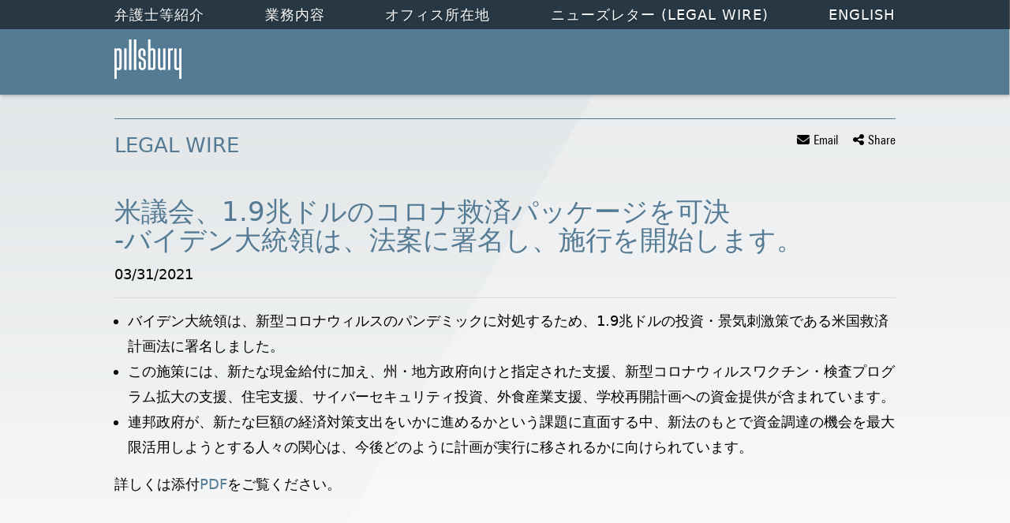

--- FILE ---
content_type: text/html;charset=UTF-8
request_url: https://japanese.pillsburylaw.com/legal-wire-no-109
body_size: 17959
content:
<!DOCTYPE html>

<!--[if lt IE 7]>      <html lang="ja" class="no-js lt-ie9 lt-ie8 lt-ie7"> <![endif]-->
<!--[if IE 7]>         <html lang="ja" class="no-js lt-ie9 lt-ie8"> <![endif]-->
<!--[if IE 8]>         <html lang="ja" class="no-js lt-ie9"> <![endif]-->
<!--[if gt IE 8]><!--> <html lang="ja" class="no-js"> <!--<![endif]-->
	<head>
		<meta charset="utf-8">
		<meta http-equiv="X-UA-Compatible" content="IE=edge,chrome=1">

			<meta name="viewport" content="width=device-width, initial-scale=1">
		
 		
		<meta name="section" content="Legal Wire">
		<meta name="title" content="Pillsbury Law | Japan | 米議会、1.9兆ドルのコロナ救済パッケージを可決<br  >
-バイデン大統領は、法案に署名し、施行を開始します。 ">
		<meta name="pageid" content="6786">
		<meta name="itemID" content="19777">
		<meta name="twitter:card" content="summary_large_image">
<meta name="twitter:title" content="Pillsbury Law | Japan | 米議会、1.9兆ドルのコロナ救済パッケージを可決<br  >
-バイデン大統領は、法案に署名し、施行を開始します。">
<meta name="twitter:description" content="twitter:description">
<meta name="twitter:image" content="https://japanese.pillsburylaw.com/sitefiles/b7b1324c-9caf-429b-9419-504fd8395bab/og/og_logo_twitter.jpg">
<meta property="og:type" content="article">
<meta property="og:title" content="Pillsbury Law | Japan | 米議会、1.9兆ドルのコロナ救済パッケージを可決<br  >
-バイデン大統領は、法案に署名し、施行を開始します。">
<meta property="og:description" content="og:description">
<meta property="og:url" content="https://japanese.pillsburylaw.com/legal-wire-no-109">
<meta property="og:image" content="https://japanese.pillsburylaw.com/sitefiles/b7b1324c-9caf-429b-9419-504fd8395bab/og/og_logo_default.jpg">
<meta name="google-site-verification" content="a8F2vtapCWbwFaxFdqn2HzU4uTfhCOduNRo6QzcARGs"/> 
		<DataObject type="action">
      <Attribute name="section" value="Legal Wire" />
      <Attribute name="title" value="Pillsbury Law | Japan | 米議会、1.9兆ドルのコロナ救済パッケージを可決<br  >
-バイデン大統領は、法案に署名し、施行を開始します。 " />
      <Attribute name="pageid" value="6786" />
      <Attribute name="itemID" value="19777" />
    </DataObject>


	
	<title role="complementary" aria-label="Page Title">Pillsbury Law | Japan | 米議会、1.9兆ドルのコロナ救済パッケージを可決<br  >
-バイデン大統領は、法案に署名し、施行を開始します。 </title>
  <!-- [ Preliminary Content ] -->
  
<!-- Google Tag Manager -->
<script>(function(w,d,s,l,i){w[l]=w[l]||[];w[l].push({'gtm.start':
new Date().getTime(),event:'gtm.js'});var f=d.getElementsByTagName(s)[0],
j=d.createElement(s),dl=l!='dataLayer'?'&l='+l:'';j.async=true;j.src=
'https://www.googletagmanager.com/gtm.js?id='+i+dl;f.parentNode.insertBefore(j,f);
})(window,document,'script','dataLayer','GTM-MBLXMJ5K');</script>
<!-- End Google Tag Manager --> 
  <!-- [/ Preliminary Content ] -->
  <script>
    
      var icx = {"Professional":{"2624":{"ITEMORDER":1,"HASCONTENT":1,"LASTNAME":"Matsushita","FRIENDLY_URL":"olivia-matsushita","HIGHLIGHT":0,"FIRSTNAME":"松下 オリビア <br  > Olivia","THUMBNAIL":"/siteFiles/18859/Matsushita_Olivia_18074_2016_08015_PR.jpg?t=1","FULLNAME":" 松下 オリビア <br > Olivia Matsushita "},"2349":{"ITEMORDER":10,"HASCONTENT":1,"LASTNAME":"Finkel","FRIENDLY_URL":"EvanFinkel","HIGHLIGHT":0,"FIRSTNAME":"エヴァン・フィンケル<br  >Evan","THUMBNAIL":"/siteFiles/18870/Finkel_Evan_13439_2016_004_PR.jpg?t=1","FULLNAME":" エヴァン・フィンケル<br >Evan Finkel "},"2337":{"ITEMORDER":8,"HASCONTENT":1,"LASTNAME":"Barrett","FRIENDLY_URL":"simonbarrett","HIGHLIGHT":0,"FIRSTNAME":"サイモン・バレット <br  >Simon","THUMBNAIL":"/siteFiles/18861/Barrett_Simon_17967_2016_08065_PR.jpg?t=1","FULLNAME":" サイモン・バレット <br >Simon P. Barrett "},"2334":{"ITEMORDER":11,"HASCONTENT":1,"LASTNAME":"Perron","FRIENDLY_URL":"EdwardPerron","HIGHLIGHT":0,"FIRSTNAME":"エドワード・ペロン<br  >Edward","THUMBNAIL":"/siteFiles/15558/headshots_perron_ed.jpg?t=1","FULLNAME":" エドワード・ペロン<br >Edward A. Perron "},"2344":{"ITEMORDER":3,"HASCONTENT":1,"LASTNAME":"Kasatsugu","FRIENDLY_URL":"KasatsuguMasao","HIGHLIGHT":0,"FIRSTNAME":"笠継 正勲<br  >Masao","THUMBNAIL":"/siteFiles/18867/Kasatsugu_Masao_17657_2016_08188_PR.jpg?t=1","FULLNAME":" 笠継 正勲<br >Masao Kasatsugu "},"2355":{"ITEMORDER":6,"HASCONTENT":1,"LASTNAME":"Nara","FRIENDLY_URL":"FusaeNara","HIGHLIGHT":0,"FIRSTNAME":"奈良 房永<br  >Fusae","THUMBNAIL":"/siteFiles/18943/Nara_Fusae_26588_2016_0099_PR.jpg?t=1","FULLNAME":" 奈良 房永<br >Fusae Nara "},"2354":{"ITEMORDER":2,"HASCONTENT":1,"LASTNAME":"Akiyama","FRIENDLY_URL":"ShinyaAkiyama","HIGHLIGHT":0,"FIRSTNAME":"秋山 真也<br  >Shinya","THUMBNAIL":"/siteFiles/18942/Akiyama_Shinya_26406_2016_0654_PR.jpg?t=1","FULLNAME":" 秋山 真也<br >Shinya Akiyama "},"2362":{"ITEMORDER":5,"HASCONTENT":1,"LASTNAME":"Sorensen","FRIENDLY_URL":"JacobSorensen","HIGHLIGHT":0,"FIRSTNAME":"ジェイコブ・ソレンセン<br  >Jacob","THUMBNAIL":"/siteFiles/18946/Sorensen_Jacob_13891_2016_04928_PR.jpg?t=1","FULLNAME":" ジェイコブ・ソレンセン<br >Jacob R. Sorensen "},"10752":{"ITEMORDER":4,"HASCONTENT":1,"LASTNAME":"Shirai","FRIENDLY_URL":"katsumishirai","HIGHLIGHT":0,"FIRSTNAME":"白井 勝己 <br  > Katsumi","THUMBNAIL":"/siteFiles/50808/shirai.png?t=1","FULLNAME":" 白井 勝己 <br > Katsumi Shirai "},"4218":{"ITEMORDER":7,"HASCONTENT":1,"LASTNAME":"Patay","FRIENDLY_URL":"christopher-patay","HIGHLIGHT":0,"FIRSTNAME":"クリストファー パテイ <br  > Christopher","THUMBNAIL":"/siteFiles/22542/Patay_Christopher_12727_2016_010_PR.jpg?t=1","FULLNAME":" クリストファー パテイ <br > Christopher H. Patay "},"10753":{"ITEMORDER":9,"HASCONTENT":1,"LASTNAME":"Pitt ","FRIENDLY_URL":"Taishu-Pitt","HIGHLIGHT":0,"FIRSTNAME":"タイシュウ・ ピット <br  > Taishu","THUMBNAIL":"/siteFiles/50793/Pitt_Taishu_62365_2025_0247_PR.jpg?t=1","FULLNAME":" タイシュウ・ ピット <br > Taishu Pitt "}},"videos_order":[],"sitePageManager_order":[6770,6772,6791,11431,6792,6801,6853,6837,6838,6839,6840,6842,6841,6910,6940,6843,6844,6846,6847,6848,6849,6850,6851,6852,6854,6773,6786,6802,6778,6892,6780,6893,6896,6895,7348,6894,6800,7349,6777,6782,6783],"Practice":{"8376":{"HASCONTENT":0,"PARENTID":6643,"TIER":2,"FRIENDLY_URL":"https://www.pillsburylaw.com/en/services/intellectual-property/itc-litigation.html","TITLE":"ITC Section 337<br  > (米国国際貿易委員会関税法337条)"},"8377":{"HASCONTENT":0,"PARENTID":6643,"TIER":2,"FRIENDLY_URL":"https://www.pillsburylaw.com/en/services/intellectual-property/trade-secrets-counseling-and-litigation.html","TITLE":"Trade Secrets Counseling & Litigation <br  > (企業秘密/関連訴訟)"},"8374":{"HASCONTENT":0,"PARENTID":6643,"TIER":2,"FRIENDLY_URL":"https://www.pillsburylaw.com/en/services/intellectual-property/patent-counseling-prosecution-and-litigation.html","TITLE":"Patent Counseling, Prosecution & Litigation<br  > (特許出願手続，訴訟)"},"8375":{"HASCONTENT":0,"PARENTID":6643,"TIER":2,"FRIENDLY_URL":"https://www.pillsburylaw.com/en/services/intellectual-property/post-grant-proceedings.html","TITLE":"Post-Grant Proceedings <br  > (権利化後の手続き)"},"6632":{"HASCONTENT":1,"PARENTID":6568,"TIER":1,"FRIENDLY_URL":"corporate","TITLE":"コーポレート"},"8378":{"HASCONTENT":0,"PARENTID":6643,"TIER":2,"FRIENDLY_URL":"https://www.pillsburylaw.com/en/services/intellectual-property/trademark-counseling-prosecution-and-litigation.html","TITLE":"Trademark Counseling, Prosecution & Litigation<br  >(商標出願手続，訴訟)"},"8379":{"HASCONTENT":0,"PARENTID":6635,"TIER":2,"FRIENDLY_URL":"https://www.pillsburylaw.com/en/services/litigation/antitrust-and-competition/","TITLE":"Antitrust & Competition <br  >(独占禁止法／競争法)"},"8372":{"HASCONTENT":0,"PARENTID":6643,"TIER":2,"FRIENDLY_URL":"https://www.pillsburylaw.com/en/services/intellectual-property/ip-audits-and-strategic-planning.html","TITLE":"IP Audits & Strategic Planning<br  > (知的財産の監査と戦略的な活用)"},"8373":{"HASCONTENT":0,"PARENTID":6643,"TIER":2,"FRIENDLY_URL":"https://www.pillsburylaw.com/en/services/intellectual-property/open-source.html","TITLE":"Open Source<br  > (オープンソース)"},"8370":{"HASCONTENT":0,"PARENTID":6643,"TIER":2,"FRIENDLY_URL":"https://www.pillsburylaw.com/en/services/intellectual-property/copyrights-counseling-and-litigation.html","TITLE":"Copyright Counseling & Litigation<br  > (著作権/関連訴訟)"},"8371":{"HASCONTENT":0,"PARENTID":6643,"TIER":2,"FRIENDLY_URL":"https://www.pillsburylaw.com/en/services/intellectual-property/intellectual-property-litigation.html","TITLE":"Intellectual Property Litigation<br  > (知的財産関連訴訟)"},"8404":{"HASCONTENT":1,"PARENTID":8345,"TIER":2,"FRIENDLY_URL":"services-regulatory-public-policy","TITLE":"Public Policy<br  > (公共政策)"},"11149":{"HASCONTENT":1,"PARENTID":6568,"TIER":1,"FRIENDLY_URL":"other","TITLE":"ソリューション"},"8387":{"HASCONTENT":0,"PARENTID":6635,"TIER":2,"FRIENDLY_URL":"https://www.pillsburylaw.com/en/services/litigation/financial-services-litigation.html","TITLE":"Financial Services Litigation <br  >(金融業務関連訴訟)"},"8388":{"HASCONTENT":0,"PARENTID":6635,"TIER":2,"FRIENDLY_URL":"https://www.pillsburylaw.com/en/services/litigation/government-contracts-and-disputes.html","TITLE":"Government Contracts & Disputes <br  >(公共事業／関連訴訟)"},"8386":{"HASCONTENT":0,"PARENTID":6635,"TIER":2,"FRIENDLY_URL":"https://www.pillsburylaw.com/en/services/litigation/environmental-litigation.html","TITLE":"Environmental Litigation <br  >(環境関連訴訟)"},"11151":{"HASCONTENT":1,"PARENTID":11149,"TIER":2,"FRIENDLY_URL":"services-cybersecurity-data-privacy","TITLE":"Cybersecurity, Data Protection & Privacy　</br           >(サイバーセキュリティ、個人情報保護及びプライバシー)"},"8348":{"HASCONTENT":0,"PARENTID":6632,"TIER":2,"FRIENDLY_URL":"https://www.pillsburylaw.com/en/services/corporate-and-transactional/emerging-growth-and-venture-capital.html","TITLE":"Emerging Growth & Venture Capital <br  >(ベンチャーキャピタル取引)"},"6640":{"HASCONTENT":1,"PARENTID":6632,"TIER":2,"FRIENDLY_URL":"services-corporate-and-transactional-mergers-and-acquisitions","TITLE":"M&A<br  >(合併・買収)"},"11150":{"HASCONTENT":1,"PARENTID":11149,"TIER":2,"FRIENDLY_URL":"services-covid-resource-center","TITLE":"COVID-19 and Economic Impact Resource Center<br  >(新型コロナウイルス感染症対策特設ページ)"},"6643":{"HASCONTENT":1,"PARENTID":6568,"TIER":1,"FRIENDLY_URL":"IntellectualProperty","TITLE":"Intellectual Property (知的財産)"},"8389":{"HASCONTENT":0,"PARENTID":6635,"TIER":2,"FRIENDLY_URL":"https://www.pillsburylaw.com/en/services/litigation/health-care-litigation.html","TITLE":"Health Care Litigation<br  > (ヘルスケア関連訴訟)"},"8345":{"HASCONTENT":1,"PARENTID":6568,"TIER":1,"FRIENDLY_URL":"regulatory","TITLE":"Regulatory (規制法対応)"},"8346":{"HASCONTENT":1,"PARENTID":6632,"TIER":2,"FRIENDLY_URL":"services-corporate-and-transactional-capital-markets","TITLE":"Capital Markets <br  >(キャピタルマーケッツ)"},"8380":{"HASCONTENT":0,"PARENTID":6635,"TIER":2,"FRIENDLY_URL":"https://www.pillsburylaw.com/en/services/litigation/commercial-litigation.html","TITLE":"Commercial Litigation <br  >(商事訴訟)"},"8383":{"HASCONTENT":0,"PARENTID":6635,"TIER":2,"FRIENDLY_URL":"https://www.pillsburylaw.com/en/services/litigation/consumer-class-actions.html","TITLE":"Consumer Class Actions <br  >(消費者クラスアクション)"},"8384":{"HASCONTENT":1,"PARENTID":6635,"TIER":2,"FRIENDLY_URL":"services-litigation-corporate-investigations-white-collar-defense","TITLE":"Corporate Investigations & White Collar Defense <br  >(企業内部調査／ホワイトカラー弁護)"},"8381":{"HASCONTENT":0,"PARENTID":6635,"TIER":2,"FRIENDLY_URL":"https://www.pillsburylaw.com/en/services/litigation/construction-counseling-and-dispute-resolution.html","TITLE":"Construction Counseling & Dispute Resolution <br  >(建設産業に関する紛争解決)"},"8382":{"HASCONTENT":0,"PARENTID":6635,"TIER":2,"FRIENDLY_URL":"https://www.pillsburylaw.com/en/services/litigation/appellate.html","TITLE":"Appellate <br  >(上訴)"},"6634":{"HASCONTENT":1,"PARENTID":8345,"TIER":2,"FRIENDLY_URL":"services-regulatory-international-trade","TITLE":"International Trade<br  > (通商法問題)"},"6633":{"HASCONTENT":1,"PARENTID":8345,"TIER":2,"FRIENDLY_URL":"services-regulatory-environmental-and-natural-resources","TITLE":"Environmental & Natural Resources<br  > (環境／天然資源)"},"6636":{"HASCONTENT":1,"PARENTID":6632,"TIER":2,"FRIENDLY_URL":"services-corporate-and-transactional-tax","TITLE":"Tax <br  >(税務)"},"6635":{"HASCONTENT":1,"PARENTID":6568,"TIER":1,"FRIENDLY_URL":"Litigation","TITLE":"Litigation (訴訟)"},"6638":{"HASCONTENT":1,"PARENTID":6568,"TIER":1,"FRIENDLY_URL":"finance","TITLE":"Finance (ファイナンス)"},"6637":{"HASCONTENT":1,"PARENTID":6632,"TIER":2,"FRIENDLY_URL":"services-corporate-and-transactional-employment-law","TITLE":"Employment Law <br  >(雇用法)"},"6639":{"HASCONTENT":0,"PARENTID":6632,"TIER":2,"FRIENDLY_URL":"https://www.pillsburylaw.com/en/services/corporate-and-transactional/investment-funds.html","TITLE":"Investment Funds <br  >(投資信託)"},"8354":{"HASCONTENT":0,"PARENTID":6632,"TIER":2,"FRIENDLY_URL":"https://www.pillsburylaw.com/en/services/corporate-and-transactional/global-sourcing-and-technology-transactions/","TITLE":"Global Sourcing & Technology Transactions <br  >(グローバルソーシング／テクノロジー関連取引)"},"8398":{"HASCONTENT":0,"PARENTID":8345,"TIER":2,"FRIENDLY_URL":"https://www.pillsburylaw.com/en/services/regulatory/aviation-aerospace-and-transportation-regulatory/","TITLE":"Aviation, Aerospace & Transportation - Regulatory <br  >(航空機／航空宇宙／交通輸送・運輸)"},"8355":{"HASCONTENT":0,"PARENTID":6632,"TIER":2,"FRIENDLY_URL":"https://www.pillsburylaw.com/en/services/corporate-and-transactional/financial-services.html","TITLE":"Financial Services <br  >(金融業務)"},"8399":{"HASCONTENT":0,"PARENTID":8345,"TIER":2,"FRIENDLY_URL":"https://www.pillsburylaw.com/en/services/regulatory/communications/","TITLE":"Communications<br  > (通信)"},"8352":{"HASCONTENT":0,"PARENTID":6632,"TIER":2,"FRIENDLY_URL":"https://www.pillsburylaw.com/en/services/corporate-and-transactional/marketing-distribution-and-franchising.html","TITLE":"Marketing, Distribution & Franchising <br  >(マーケティング)／流通／フランチャイズ)"},"8396":{"HASCONTENT":0,"PARENTID":6635,"TIER":2,"FRIENDLY_URL":"https://www.pillsburylaw.com/en/services/litigation/securities-litigation-and-enforcement.html","TITLE":"Securities Litigation & Enforcement<br  > (証券法関連訴訟)"},"8353":{"HASCONTENT":0,"PARENTID":6632,"TIER":2,"FRIENDLY_URL":"https://www.pillsburylaw.com/en/services/litigation/insolvency-and-restructuring/","TITLE":"Insolvency & Restructuring<br  > (事業再生／倒産)"},"8397":{"HASCONTENT":0,"PARENTID":6635,"TIER":2,"FRIENDLY_URL":"https://www.pillsburylaw.com/en/services/litigation/state-and-local-tax.html","TITLE":"Tax - State & Local <br  >(各州税務)"},"8358":{"HASCONTENT":0,"PARENTID":6632,"TIER":2,"FRIENDLY_URL":"https://www.pillsburylaw.com/en/services/corporate-and-transactional/energy-capital-markets.html","TITLE":"Energy Capital Markets<br  > (エネルギー)"},"8359":{"HASCONTENT":0,"PARENTID":6638,"TIER":2,"FRIENDLY_URL":"https://www.pillsburylaw.com/en/services/finance/asset-finance/","TITLE":"Asset Finance <br  >(アセット・ファイナンス)"},"8356":{"HASCONTENT":0,"PARENTID":6632,"TIER":2,"FRIENDLY_URL":"https://www.pillsburylaw.com/en/services/corporate-and-transactional/executive-compensation-and-benefits.html","TITLE":"Executive Compensation & Benefits <br  >(役員報酬／福利厚生)"},"8357":{"HASCONTENT":0,"PARENTID":6632,"TIER":2,"FRIENDLY_URL":"https://www.pillsburylaw.com/en/services/corporate-and-transactional/estates-trusts-and-tax-planning.html","TITLE":"Estates, Trusts & Tax Planning <br  >(資産相続，信託，タックスプランニング)"},"8390":{"HASCONTENT":0,"PARENTID":6635,"TIER":2,"FRIENDLY_URL":"https://www.pillsburylaw.com/en/services/litigation/information-law-and-electronic-discovery.html","TITLE":"Information Law & Electronic Discovery<br  > (情報法／Eディスカバリー)"},"8391":{"HASCONTENT":0,"PARENTID":6635,"TIER":2,"FRIENDLY_URL":"https://www.pillsburylaw.com/en/services/litigation/international-arbitration.html","TITLE":"International Arbitration<br  > (国際仲裁)"},"8350":{"HASCONTENT":0,"PARENTID":6632,"TIER":2,"FRIENDLY_URL":"https://www.pillsburylaw.com/en/services/corporate-and-transactional/reits-and-real-estate-capital-markets.html","TITLE":"REITs & Real Estate Capital Markets <br  >(REITs／その他不動産投資)"},"8394":{"HASCONTENT":0,"PARENTID":6635,"TIER":2,"FRIENDLY_URL":"https://www.pillsburylaw.com/en/services/litigation/intellectual-property-litigation.html","TITLE":"Intellectual Property Litigation <br  >(知的財産関連訴訟)"},"8351":{"HASCONTENT":0,"PARENTID":6632,"TIER":2,"FRIENDLY_URL":"https://www.pillsburylaw.com/en/services/corporate-and-transactional/private-equity.html","TITLE":"Private Equity<br  > (プライベート・エクイティ)"},"8395":{"HASCONTENT":0,"PARENTID":6635,"TIER":2,"FRIENDLY_URL":"https://www.pillsburylaw.com/en/services/litigation/real-estate-litigation.html","TITLE":"Real Estate Litigation<br  > (不動産関連訴訟)"},"8392":{"HASCONTENT":0,"PARENTID":6635,"TIER":2,"FRIENDLY_URL":"https://www.pillsburylaw.com/en/services/litigation/insolvency-and-restructuring/","TITLE":"Insolvency & Restructuring<br  > (事業再生／倒産)"},"8393":{"HASCONTENT":1,"PARENTID":6635,"TIER":2,"FRIENDLY_URL":"services-litigation-insurance-recovery-advisory","TITLE":"Insurance Recovery & Advisory <br  > (保険に関するアドバイス及び紛争解決）"},"6645":{"HASCONTENT":1,"PARENTID":6632,"TIER":2,"FRIENDLY_URL":"services-corporate-and-transactional-real-estate","TITLE":"Real Estate<br  >(不動産)"},"8349":{"HASCONTENT":0,"PARENTID":6632,"TIER":2,"FRIENDLY_URL":"https://www.pillsburylaw.com/en/services/corporate-and-transactional/technology-transactions.html","TITLE":"Technology Transactions <br  >(技術／知的財産取引)"},"8365":{"HASCONTENT":0,"PARENTID":6638,"TIER":2,"FRIENDLY_URL":"https://www.pillsburylaw.com/en/services/finance/insolvency-and-restructuring/","TITLE":"Insolvency & Restructuring <br  >(事業再生／倒産)"},"8366":{"HASCONTENT":0,"PARENTID":6638,"TIER":2,"FRIENDLY_URL":"https://www.pillsburylaw.com/en/services/finance/projects.html","TITLE":"Projects<br  > (プロジェクト・ファイナンス)"},"8363":{"HASCONTENT":0,"PARENTID":6638,"TIER":2,"FRIENDLY_URL":"https://www.pillsburylaw.com/en/services/finance/financial-services.html","TITLE":"Financial Services <br  >(金融サービス)"},"8364":{"HASCONTENT":0,"PARENTID":6638,"TIER":2,"FRIENDLY_URL":"https://www.pillsburylaw.com/en/services/finance/financial-services-litigation.html","TITLE":"Financial Services Litigation<br  > (金融機関側訴訟代理)"},"8369":{"HASCONTENT":0,"PARENTID":6638,"TIER":2,"FRIENDLY_URL":"https://www.pillsburylaw.com/en/services/finance/trade-and-export-credit-agency-finance.html","TITLE":"Trade & Export Credit Agency (ECA) Finance<br  > (貿易金融／ECA（輸出信用機関）ファイナンス)"},"8402":{"HASCONTENT":0,"PARENTID":8345,"TIER":2,"FRIENDLY_URL":"https://www.pillsburylaw.com/en/services/regulatory/government-contracts-and-disputes/","TITLE":"Government Contracts & Disputes<br  > (公共事業／関連訴訟)"},"8403":{"HASCONTENT":0,"PARENTID":8345,"TIER":2,"FRIENDLY_URL":"https://www.pillsburylaw.com/en/services/regulatory/native-american-law.html","TITLE":"Native American Law<br  > (ネイティブ・アメリカン関連法務)"},"8367":{"HASCONTENT":0,"PARENTID":6638,"TIER":2,"FRIENDLY_URL":"https://www.pillsburylaw.com/en/services/finance/real-estate-finance.html","TITLE":"Real Estate Finance <br  >(不動産ファイナンス)"},"8400":{"HASCONTENT":0,"PARENTID":8345,"TIER":2,"FRIENDLY_URL":"https://www.pillsburylaw.com/en/services/regulatory/consumer-finance-regulatory.html","TITLE":"Consumer Finance Regulatory <br  > (消費者金融規制)"},"8368":{"HASCONTENT":0,"PARENTID":6638,"TIER":2,"FRIENDLY_URL":"https://www.pillsburylaw.com/en/services/finance/structured-finance.html","TITLE":"Structured Finance<br  > (ストラクチャード・ファイナンス)"},"8401":{"HASCONTENT":0,"PARENTID":8345,"TIER":2,"FRIENDLY_URL":"https://www.pillsburylaw.com/en/services/regulatory/financial-services-regulation.html","TITLE":"Financial Services Regulation<br  > (金融サービス規制)"},"8361":{"HASCONTENT":0,"PARENTID":6638,"TIER":2,"FRIENDLY_URL":"https://www.pillsburylaw.com/en/services/finance/bank-and-leveraged-finance.html","TITLE":"Bank & Leveraged Finance<br  > (銀行／レバレッジド・ファイナンス)"},"8362":{"HASCONTENT":0,"PARENTID":6638,"TIER":2,"FRIENDLY_URL":"https://www.pillsburylaw.com/en/services/finance/derivatives.html","TITLE":"Derivatives<br  > (デリバティブ)"},"8360":{"HASCONTENT":1,"PARENTID":6638,"TIER":2,"FRIENDLY_URL":"services-finance-aviation-finance","TITLE":"Aviation Finance <br  >(航空機ファイナンス)"}},"labels_order":["admin - hide vcard bio url","admin - main practice label","admin - news and pubs main","admin - prac detail","admin - practice - refs - plural","admin - practice label dd - main","admin - practice label dd - sub","admin - profs - pres - news","admin - rep matter title","admin - rep matters main","back to","bio detail admissions","bio detail biography","bio detail education","bio detail news and publications","bio detail practices","bio detail recognition","bio detail rep matters","blog filter attorney","blog filter category","blog filter month","blog filter practice","blog links and downloads","blog listing attorney","blog listing attorney plural","blog listing category","blog listing category plural","blogs view all","contact email bottom line","contact field email","contact field message","contact field name","contact field phone","contact field subject","contact post-limit error","contact session-expiry error","contact submit button","contact thank-you message","contact validate e-mail","contact validate minlength","contact validate required","continue with e-mail","email login button","email login email","email login name","email login phone","email login post-limit error","email login validate required","eps binder","eps binder added","eps email body","eps email bottom line","eps email link","eps email subject","eps print","eps share","events - go to past","events - go to upcoming","events - past","events - upcoming","events - view all","experience ipp tab","experience tagline","faq a","faq filter category","faq q","filter and/or","filter attorney","filter by","filter matter type","filter office","filter practice","filters","homepage featured attorneys more","homepage featured attorneys title","homepage news title","homepage view all news","lightbox back to site","lightbox load in main window","mobile send email","mobile view desktop version","mobile view mobile site","news and pubs ipp tab","news filter type","news heading date","news heading title","news landing view all","news tagline","news type view all","news view all","no label - created by cat type","no label - created by cat type","practice landing read more","practice landing read more","prof filter office","prof filter practice","prof filter type","prof filter type","prof heading e-mail","prof heading name","prof heading office","prof heading phone","prof heading title","professional filter type","profs contact email","profs contact fax","profs contact tel","profs contact v-card","profs landing view profile","profs tagline","recent posts","resources filter category","return to matter details","return to news details","right-nav attorneys title","right-nav experience title","right-nav news and pubs title","right-nav overview title","right-nav practice areas","right-nav resources title","right-nav summary title","rss feed","search button","search prefill","share by email","share links email body","share links email subject","share modal title","simple login button","simple login password","simple password invalid password","simple password post-limit error","simple password validate required","subscribe","unassigned matters group","video filter attorney","video filter category","video filter practice","video listing attorney","video listing attorney plural","video listing practice","video listing practice plural","videos subscribe"],"Practice_order":[6632,8346,8348,6637,8358,8357,8356,8355,8354,8353,6639,8352,6640,8351,6645,8350,6636,8349,6638,8359,8360,8361,8362,8363,8364,8365,8366,8367,8368,8369,6643,8370,8371,8372,8373,8374,8375,8376,8377,8378,6635,8379,8382,8380,8381,8383,8384,8386,8387,8388,8389,8390,8391,8392,8393,8394,8395,8396,8397,8345,8398,8399,8400,6633,8401,8402,6634,8403,8404,11149,11150,11151],"sitePageManager":{"6791":{"INDEXID":6791,"PAGETITLE":"ジャパンプラクティスアトーニー","PARENTID":6772,"TIER":2,"INCLUDENAME":"professionals_detail.inc"},"6892":{"INDEXID":6892,"PAGETITLE":"Main Site","PARENTID":6770,"TIER":1,"INCLUDENAME":""},"6770":{"INDEXID":6770,"PAGETITLE":"Home","PARENTID":0,"TIER":0,"INCLUDENAME":"home.inc"},"6792":{"INDEXID":6792,"PAGETITLE":"業務内容","PARENTID":6770,"TIER":1,"INCLUDENAME":"practice_detail.inc"},"6850":{"INDEXID":6850,"PAGETITLE":"サンフランシスコ","PARENTID":6801,"TIER":2,"INCLUDENAME":"staticcontent.inc"},"6773":{"INDEXID":6773,"PAGETITLE":"ニューズレター (Legal Wire)","PARENTID":6770,"TIER":1,"INCLUDENAME":"news_landing.inc"},"6894":{"INDEXID":6894,"PAGETITLE":"Attorney Advertising","PARENTID":6770,"TIER":1,"INCLUDENAME":""},"6772":{"INDEXID":6772,"PAGETITLE":"弁護士等紹介","PARENTID":6770,"TIER":1,"INCLUDENAME":"professionals_landing.inc"},"6893":{"INDEXID":6893,"PAGETITLE":"Terms of Use","PARENTID":6770,"TIER":1,"INCLUDENAME":""},"6852":{"INDEXID":6852,"PAGETITLE":"シリコン・バレー","PARENTID":6801,"TIER":2,"INCLUDENAME":"staticcontent.inc"},"6896":{"INDEXID":6896,"PAGETITLE":"Privacy Policy","PARENTID":6770,"TIER":1,"INCLUDENAME":""},"6851":{"INDEXID":6851,"PAGETITLE":"上海","PARENTID":6801,"TIER":2,"INCLUDENAME":"staticcontent.inc"},"6895":{"INDEXID":6895,"PAGETITLE":"Cookie Policy","PARENTID":6770,"TIER":1,"INCLUDENAME":""},"6843":{"INDEXID":6843,"PAGETITLE":"ニューヨーク","PARENTID":6801,"TIER":2,"INCLUDENAME":"staticcontent.inc"},"6842":{"INDEXID":6842,"PAGETITLE":"ロサンゼルス","PARENTID":6801,"TIER":2,"INCLUDENAME":"staticcontent.inc"},"6801":{"INDEXID":6801,"PAGETITLE":"オフィス所在地","PARENTID":6770,"TIER":1,"INCLUDENAME":"staticcontent.inc"},"6844":{"INDEXID":6844,"PAGETITLE":"ノーザン・ヴァージニア","PARENTID":6801,"TIER":2,"INCLUDENAME":"staticcontent.inc"},"6800":{"INDEXID":6800,"PAGETITLE":"Secure Remote Access","PARENTID":6770,"TIER":1,"INCLUDENAME":""},"6847":{"INDEXID":6847,"PAGETITLE":"サクラメント","PARENTID":6801,"TIER":2,"INCLUDENAME":"staticcontent.inc"},"6846":{"INDEXID":6846,"PAGETITLE":"パームビーチ","PARENTID":6801,"TIER":2,"INCLUDENAME":"staticcontent.inc"},"6802":{"INDEXID":6802,"PAGETITLE":"English","PARENTID":6770,"TIER":1,"INCLUDENAME":""},"6849":{"INDEXID":6849,"PAGETITLE":"サンディエゴ・ノース・カウンティー","PARENTID":6801,"TIER":2,"INCLUDENAME":"staticcontent.inc"},"6848":{"INDEXID":6848,"PAGETITLE":"サンディエゴ","PARENTID":6801,"TIER":2,"INCLUDENAME":"staticcontent.inc"},"6780":{"INDEXID":6780,"PAGETITLE":"Site Map","PARENTID":6770,"TIER":1,"INCLUDENAME":"sitemap.inc"},"6782":{"INDEXID":6782,"PAGETITLE":"Page Error","PARENTID":6770,"TIER":1,"INCLUDENAME":"error.inc"},"6783":{"INDEXID":6783,"PAGETITLE":"Site Login","PARENTID":6770,"TIER":1,"INCLUDENAME":"simplelogin.inc"},"6841":{"INDEXID":6841,"PAGETITLE":"ロンドン","PARENTID":6801,"TIER":2,"INCLUDENAME":"staticcontent.inc"},"6940":{"INDEXID":6940,"PAGETITLE":"ナッシュビル","PARENTID":6801,"TIER":2,"INCLUDENAME":"staticcontent.inc"},"6786":{"INDEXID":6786,"PAGETITLE":"Legal Wire","PARENTID":6773,"TIER":2,"INCLUDENAME":"news_detail.inc"},"6840":{"INDEXID":6840,"PAGETITLE":"ヒューストン","PARENTID":6801,"TIER":2,"INCLUDENAME":"staticcontent.inc"},"6839":{"INDEXID":6839,"PAGETITLE":"香港","PARENTID":6801,"TIER":2,"INCLUDENAME":"staticcontent.inc"},"6854":{"INDEXID":6854,"PAGETITLE":"ワシントンD.C.","PARENTID":6801,"TIER":2,"INCLUDENAME":"staticcontent.inc"},"7349":{"INDEXID":7349,"PAGETITLE":"Slavery and Human Trafficking Statement","PARENTID":6770,"TIER":1,"INCLUDENAME":""},"6777":{"INDEXID":6777,"PAGETITLE":"404 - Page Not Found","PARENTID":6770,"TIER":1,"INCLUDENAME":"404.inc"},"6853":{"INDEXID":6853,"PAGETITLE":"東京","PARENTID":6801,"TIER":2,"INCLUDENAME":"staticcontent.inc"},"7348":{"INDEXID":7348,"PAGETITLE":"Your California Privacy Rights","PARENTID":6770,"TIER":1,"INCLUDENAME":""},"11431":{"INDEXID":11431,"PAGETITLE":"業務内容","PARENTID":6770,"TIER":1,"INCLUDENAME":"staticcontent.inc"},"6910":{"INDEXID":6910,"PAGETITLE":"マイアミ","PARENTID":6801,"TIER":2,"INCLUDENAME":"staticcontent.inc"},"6778":{"INDEXID":6778,"PAGETITLE":"E-Mail Disclaimer","PARENTID":6770,"TIER":1,"INCLUDENAME":"emaildisclaimer.inc"},"6838":{"INDEXID":6838,"PAGETITLE":"北京","PARENTID":6801,"TIER":2,"INCLUDENAME":"staticcontent.inc"},"6837":{"INDEXID":6837,"PAGETITLE":"オースティン","PARENTID":6801,"TIER":2,"INCLUDENAME":"staticcontent.inc"}},"labels":{"video listing practice":{"OUTPUT":"","TOKEN":"video listing practice","DEFAULTOUTPUT":"PRACTICE"},"experience tagline":{"OUTPUT":"","TOKEN":"experience tagline","DEFAULTOUTPUT":"BFA partners have represented plaintiffs in the below matters."},"eps binder":{"OUTPUT":"","TOKEN":"eps binder","DEFAULTOUTPUT":"Binder"},"contact post-limit error":{"OUTPUT":"","TOKEN":"contact post-limit error","DEFAULTOUTPUT":"You have reached the post limit for this contact form. Please try again later."},"filters":{"OUTPUT":"","TOKEN":"filters","DEFAULTOUTPUT":"FILTERS"},"news landing view all":{"OUTPUT":"","TOKEN":"news landing view all","DEFAULTOUTPUT":"View All"},"practice landing read more":[{"OUTPUT":"","TOKEN":"practice landing read more","DEFAULTOUTPUT":"Read More"},{"OUTPUT":"","TOKEN":"practice landing read more","DEFAULTOUTPUT":"Read More"}],"prof heading name":{"OUTPUT":"","TOKEN":"prof heading name","DEFAULTOUTPUT":"Name"},"bio detail biography":{"OUTPUT":"","TOKEN":"bio detail biography","DEFAULTOUTPUT":"Biography"},"faq filter category":{"OUTPUT":"","TOKEN":"faq filter category","DEFAULTOUTPUT":"Category"},"blog listing attorney plural":{"OUTPUT":"","TOKEN":"blog listing attorney plural","DEFAULTOUTPUT":"ATTORNEYS"},"email login post-limit error":{"OUTPUT":"","TOKEN":"email login post-limit error","DEFAULTOUTPUT":"You have reached the post limit for this login form. Please try again later."},"right-nav overview title":{"OUTPUT":"","TOKEN":"right-nav overview title","DEFAULTOUTPUT":"Overview"},"admin - practice - refs - plural":{"OUTPUT":"","TOKEN":"admin - practice - refs - plural","DEFAULTOUTPUT":"Practices"},"homepage view all news":{"OUTPUT":"すべてのニュースを見る","TOKEN":"homepage view all news","DEFAULTOUTPUT":"View All News"},"prof heading phone":{"OUTPUT":"","TOKEN":"prof heading phone","DEFAULTOUTPUT":"Phone"},"events - go to upcoming":{"OUTPUT":"","TOKEN":"events - go to upcoming","DEFAULTOUTPUT":"Upcoming Events"},"contact field name":{"OUTPUT":"","TOKEN":"contact field name","DEFAULTOUTPUT":"Name"},"contact field phone":{"OUTPUT":"","TOKEN":"contact field phone","DEFAULTOUTPUT":"Phone"},"lightbox load in main window":{"OUTPUT":"","TOKEN":"lightbox load in main window","DEFAULTOUTPUT":"Load in Main Window"},"recent posts":{"OUTPUT":"","TOKEN":"recent posts","DEFAULTOUTPUT":"RECENT POSTS"},"news filter type":{"OUTPUT":"","TOKEN":"news filter type","DEFAULTOUTPUT":"All Types"},"admin - hide vcard bio url":{"OUTPUT":"","TOKEN":"admin - hide vcard bio url","DEFAULTOUTPUT":"Show Bio URL in VCard"},"contact field email":{"OUTPUT":"","TOKEN":"contact field email","DEFAULTOUTPUT":"E-Mail"},"profs tagline":{"OUTPUT":"","TOKEN":"profs tagline","DEFAULTOUTPUT":"Search for an attorney below"},"filter attorney":{"OUTPUT":"","TOKEN":"filter attorney","DEFAULTOUTPUT":"All Attorneys"},"admin - rep matters main":{"OUTPUT":"","TOKEN":"admin - rep matters main","DEFAULTOUTPUT":"Representative Matters"},"unassigned matters group":{"OUTPUT":"","TOKEN":"unassigned matters group","DEFAULTOUTPUT":"Other Representative Matters"},"contact validate required":{"OUTPUT":"","TOKEN":"contact validate required","DEFAULTOUTPUT":"This field is required."},"admin - prac detail":{"OUTPUT":"","TOKEN":"admin - prac detail","DEFAULTOUTPUT":"Practice"},"contact field message":{"OUTPUT":"","TOKEN":"contact field message","DEFAULTOUTPUT":"Message"},"right-nav news and pubs title":{"OUTPUT":"","TOKEN":"right-nav news and pubs title","DEFAULTOUTPUT":"NEWS & PUBLICATIONS"},"news type view all":{"OUTPUT":"","TOKEN":"news type view all","DEFAULTOUTPUT":"View All"},"eps email bottom line":{"OUTPUT":"","TOKEN":"eps email bottom line","DEFAULTOUTPUT":"This message was submitted from the #Request.siteTitle# web site on #dateformat(now(),'mmmm d, yyyy')# at #timeformat(now(),'HH:nn:ss')#"},"blogs view all":{"OUTPUT":"","TOKEN":"blogs view all","DEFAULTOUTPUT":"View All"},"profs contact fax":{"OUTPUT":"","TOKEN":"profs contact fax","DEFAULTOUTPUT":"Fax"},"prof heading e-mail":{"OUTPUT":"","TOKEN":"prof heading e-mail","DEFAULTOUTPUT":"E-mail"},"profs contact tel":{"OUTPUT":"","TOKEN":"profs contact tel","DEFAULTOUTPUT":"Tel"},"bio detail education":{"OUTPUT":"経歴","TOKEN":"bio detail education","DEFAULTOUTPUT":"EDUCATION"},"email login button":{"OUTPUT":"","TOKEN":"email login button","DEFAULTOUTPUT":"Send"},"admin - rep matter title":{"OUTPUT":"","TOKEN":"admin - rep matter title","DEFAULTOUTPUT":"Matter (Title)"},"back to":{"OUTPUT":"","TOKEN":"back to","DEFAULTOUTPUT":"Back to"},"simple login button":{"OUTPUT":"","TOKEN":"simple login button","DEFAULTOUTPUT":"Sign-In"},"blog filter category":{"OUTPUT":"","TOKEN":"blog filter category","DEFAULTOUTPUT":"All Categories"},"profs landing view profile":{"OUTPUT":"","TOKEN":"profs landing view profile","DEFAULTOUTPUT":"View #request.proffullname#'s profile"},"contact session-expiry error":{"OUTPUT":"","TOKEN":"contact session-expiry error","DEFAULTOUTPUT":"As a spam-prevention measure, the time limit for this contact form has expired. Please go back and reload the form."},"homepage featured attorneys title":{"OUTPUT":"ジャパンプラクティスアトーニー","TOKEN":"homepage featured attorneys title","DEFAULTOUTPUT":"FEATURED ATTORNEYS"},"blog filter month":{"OUTPUT":"","TOKEN":"blog filter month","DEFAULTOUTPUT":"All Months"},"faq q":{"OUTPUT":"","TOKEN":"faq q","DEFAULTOUTPUT":"Q."},"simple login password":{"OUTPUT":"","TOKEN":"simple login password","DEFAULTOUTPUT":"Password"},"right-nav experience title":{"OUTPUT":"","TOKEN":"right-nav experience title","DEFAULTOUTPUT":"EXPERIENCE"},"eps share":{"OUTPUT":"","TOKEN":"eps share","DEFAULTOUTPUT":"Share"},"video listing attorney plural":{"OUTPUT":"","TOKEN":"video listing attorney plural","DEFAULTOUTPUT":"ATTORNEYS"},"blog filter attorney":{"OUTPUT":"","TOKEN":"blog filter attorney","DEFAULTOUTPUT":"All Attorneys"},"email login email":{"OUTPUT":"","TOKEN":"email login email","DEFAULTOUTPUT":"Email Address"},"faq a":{"OUTPUT":"","TOKEN":"faq a","DEFAULTOUTPUT":"A."},"resources filter category":{"OUTPUT":"","TOKEN":"resources filter category","DEFAULTOUTPUT":"All Categories"},"simple password invalid password":{"OUTPUT":"","TOKEN":"simple password invalid password","DEFAULTOUTPUT":"Invalid Password. Please try again."},"eps email body":{"OUTPUT":"","TOKEN":"eps email body","DEFAULTOUTPUT":"I thought this page might be of interest to you #request.fullurl#"},"email login name":{"OUTPUT":"","TOKEN":"email login name","DEFAULTOUTPUT":"Name"},"filter by":{"OUTPUT":"テーマ検索","TOKEN":"filter by","DEFAULTOUTPUT":"FILTER BY"},"prof filter type":[{"OUTPUT":"","TOKEN":"prof filter type","DEFAULTOUTPUT":"Position"},{"OUTPUT":"","TOKEN":"prof filter type","DEFAULTOUTPUT":"Position"}],"prof heading office":{"OUTPUT":"","TOKEN":"prof heading office","DEFAULTOUTPUT":"Office"},"share links email subject":{"OUTPUT":"","TOKEN":"share links email subject","DEFAULTOUTPUT":"A link from the #url.siteName# web site"},"video filter category":{"OUTPUT":"","TOKEN":"video filter category","DEFAULTOUTPUT":"All Channels"},"video listing attorney":{"OUTPUT":"","TOKEN":"video listing attorney","DEFAULTOUTPUT":"ATTORNEY"},"right-nav resources title":{"OUTPUT":"関連情報","TOKEN":"right-nav resources title","DEFAULTOUTPUT":"RESOURCES"},"eps binder added":{"OUTPUT":"","TOKEN":"eps binder added","DEFAULTOUTPUT":"In Binder"},"homepage news title":{"OUTPUT":"ニューズレター","TOKEN":"homepage news title","DEFAULTOUTPUT":"NEWS"},"news and pubs ipp tab":{"OUTPUT":"","TOKEN":"news and pubs ipp tab","DEFAULTOUTPUT":"News & Publications"},"bio detail news and publications":{"OUTPUT":"","TOKEN":"bio detail news and publications","DEFAULTOUTPUT":"News & Publications"},"contact email bottom line":{"OUTPUT":"","TOKEN":"contact email bottom line","DEFAULTOUTPUT":"This message was submitted from the #Request.siteTitle# web site on #dateformat(now(),'mmmm d, yyyy')# at #timeformat(now(),'HH:nn:ss')#"},"homepage featured attorneys more":{"OUTPUT":"もっと","TOKEN":"homepage featured attorneys more","DEFAULTOUTPUT":"More"},"profs contact v-card":{"OUTPUT":"","TOKEN":"profs contact v-card","DEFAULTOUTPUT":"V-Card"},"mobile view mobile site":{"OUTPUT":"","TOKEN":"mobile view mobile site","DEFAULTOUTPUT":"View Mobile Site"},"prof filter office":{"OUTPUT":"","TOKEN":"prof filter office","DEFAULTOUTPUT":"Office"},"eps email link":{"OUTPUT":"","TOKEN":"eps email link","DEFAULTOUTPUT":"Email"},"professional filter type":{"OUTPUT":"","TOKEN":"professional filter type","DEFAULTOUTPUT":"Position"},"rss feed":{"OUTPUT":"","TOKEN":"rss feed","DEFAULTOUTPUT":"RSS FEED"},"events - view all":{"OUTPUT":"","TOKEN":"events - view all","DEFAULTOUTPUT":"View All"},"blog listing category":{"OUTPUT":"","TOKEN":"blog listing category","DEFAULTOUTPUT":"CATEGORY"},"share links email body":{"OUTPUT":"","TOKEN":"share links email body","DEFAULTOUTPUT":"I thought this page might be of interest to you #url.path#"},"blog listing attorney":{"OUTPUT":"","TOKEN":"blog listing attorney","DEFAULTOUTPUT":"ATTORNEY"},"prof heading title":{"OUTPUT":"","TOKEN":"prof heading title","DEFAULTOUTPUT":"Title"},"return to news details":{"OUTPUT":"","TOKEN":"return to news details","DEFAULTOUTPUT":"Return to the news article"},"right-nav practice areas":{"OUTPUT":"","TOKEN":"right-nav practice areas","DEFAULTOUTPUT":"PRACTICE AREAS"},"news heading date":{"OUTPUT":"","TOKEN":"news heading date","DEFAULTOUTPUT":"Date"},"email login validate required":{"OUTPUT":"","TOKEN":"email login validate required","DEFAULTOUTPUT":"This field is required."},"return to matter details":{"OUTPUT":"","TOKEN":"return to matter details","DEFAULTOUTPUT":"Return to case details"},"admin - practice label dd - main":{"OUTPUT":"","TOKEN":"admin - practice label dd - main","DEFAULTOUTPUT":"Main Practice Areas"},"video listing practice plural":{"OUTPUT":"","TOKEN":"video listing practice plural","DEFAULTOUTPUT":"PRACTICES"},"no label - created by cat type":[{"OUTPUT":"","TOKEN":"no label - created by cat type","DEFAULTOUTPUT":"Publication"},{"OUTPUT":"","TOKEN":"no label - created by cat type","DEFAULTOUTPUT":"News"}],"bio detail rep matters":{"OUTPUT":"","TOKEN":"bio detail rep matters","DEFAULTOUTPUT":"Representative Matters"},"share by email":{"OUTPUT":"","TOKEN":"share by email","DEFAULTOUTPUT":"Send link by email"},"continue with e-mail":{"OUTPUT":"","TOKEN":"continue with e-mail","DEFAULTOUTPUT":"CONTINUE WITH EMAIL"},"news tagline":{"OUTPUT":"","TOKEN":"news tagline","DEFAULTOUTPUT":"Review recent developments, awards and press citations below."},"admin - news and pubs main":{"OUTPUT":"","TOKEN":"admin - news and pubs main","DEFAULTOUTPUT":"News & Publications"},"blog listing category plural":{"OUTPUT":"","TOKEN":"blog listing category plural","DEFAULTOUTPUT":"CATEGORIES"},"eps email subject":{"OUTPUT":"","TOKEN":"eps email subject","DEFAULTOUTPUT":"A link from the #page.HomeInfo.siteName# web site"},"video filter attorney":{"OUTPUT":"","TOKEN":"video filter attorney","DEFAULTOUTPUT":"All Attorneys"},"events - upcoming":{"OUTPUT":"","TOKEN":"events - upcoming","DEFAULTOUTPUT":"Upcoming"},"profs contact email":{"OUTPUT":"","TOKEN":"profs contact email","DEFAULTOUTPUT":"Email"},"admin - profs - pres - news":{"OUTPUT":"","TOKEN":"admin - profs - pres - news","DEFAULTOUTPUT":"News"},"news heading title":{"OUTPUT":"","TOKEN":"news heading title","DEFAULTOUTPUT":"Title"},"admin - main practice label":{"OUTPUT":"","TOKEN":"admin - main practice label","DEFAULTOUTPUT":"Practice Areas"},"prof filter practice":{"OUTPUT":"","TOKEN":"prof filter practice","DEFAULTOUTPUT":"Practice"},"search button":{"OUTPUT":"","TOKEN":"search button","DEFAULTOUTPUT":"Search"},"contact validate e-mail":{"OUTPUT":"","TOKEN":"contact validate e-mail","DEFAULTOUTPUT":"Please enter a valid email address."},"right-nav attorneys title":{"OUTPUT":"","TOKEN":"right-nav attorneys title","DEFAULTOUTPUT":"ATTORNEYS"},"filter and/or":{"OUTPUT":"","TOKEN":"filter and/or","DEFAULTOUTPUT":"AND/OR"},"right-nav summary title":{"OUTPUT":"","TOKEN":"right-nav summary title","DEFAULTOUTPUT":"Summary"},"lightbox back to site":{"OUTPUT":"","TOKEN":"lightbox back to site","DEFAULTOUTPUT":"Back to Site"},"simple password validate required":{"OUTPUT":"","TOKEN":"simple password validate required","DEFAULTOUTPUT":"This field is required."},"filter matter type":{"OUTPUT":"","TOKEN":"filter matter type","DEFAULTOUTPUT":"All Types"},"email login phone":{"OUTPUT":"","TOKEN":"email login phone","DEFAULTOUTPUT":"Phone Number"},"admin - practice label dd - sub":{"OUTPUT":"","TOKEN":"admin - practice label dd - sub","DEFAULTOUTPUT":"Sub Practice Areas"},"blog filter practice":{"OUTPUT":"","TOKEN":"blog filter practice","DEFAULTOUTPUT":"All Practices"},"video filter practice":{"OUTPUT":"","TOKEN":"video filter practice","DEFAULTOUTPUT":"All Practices"},"contact field subject":{"OUTPUT":"","TOKEN":"contact field subject","DEFAULTOUTPUT":"New message from web site"},"videos subscribe":{"OUTPUT":"","TOKEN":"videos subscribe","DEFAULTOUTPUT":"Subscribe to videos"},"mobile view desktop version":{"OUTPUT":"","TOKEN":"mobile view desktop version","DEFAULTOUTPUT":"VIEW DESKTOP VERSION"},"bio detail recognition":{"OUTPUT":"資格","TOKEN":"bio detail recognition","DEFAULTOUTPUT":"RECOGNITION"},"bio detail admissions":{"OUTPUT":"資格・所属","TOKEN":"bio detail admissions","DEFAULTOUTPUT":"ADMISSIONS"},"blog links and downloads":{"OUTPUT":"","TOKEN":"blog links and downloads","DEFAULTOUTPUT":"LINKS & DOWNLOADS"},"simple password post-limit error":{"OUTPUT":"","TOKEN":"simple password post-limit error","DEFAULTOUTPUT":"You have reached the post limit for this login form. Please try again later."},"contact validate minlength":{"OUTPUT":"","TOKEN":"contact validate minlength","DEFAULTOUTPUT":"Please enter at least {0} characters."},"bio detail practices":{"OUTPUT":"主な取扱業務","TOKEN":"bio detail practices","DEFAULTOUTPUT":"PRACTICES"},"filter practice":{"OUTPUT":"","TOKEN":"filter practice","DEFAULTOUTPUT":"All Practices"},"share modal title":{"OUTPUT":"","TOKEN":"share modal title","DEFAULTOUTPUT":"You may share a link to this page on any of the sites listed below."},"eps print":{"OUTPUT":"","TOKEN":"eps print","DEFAULTOUTPUT":"Print"},"subscribe":{"OUTPUT":"","TOKEN":"subscribe","DEFAULTOUTPUT":"SUBSCRIBE"},"experience ipp tab":{"OUTPUT":"","TOKEN":"experience ipp tab","DEFAULTOUTPUT":"Experience"},"search prefill":{"OUTPUT":"","TOKEN":"search prefill","DEFAULTOUTPUT":"Site Search"},"contact submit button":{"OUTPUT":"","TOKEN":"contact submit button","DEFAULTOUTPUT":"Send"},"news view all":{"OUTPUT":"","TOKEN":"news view all","DEFAULTOUTPUT":"View All"},"filter office":{"OUTPUT":"","TOKEN":"filter office","DEFAULTOUTPUT":"All Offices"},"mobile send email":{"OUTPUT":"","TOKEN":"mobile send email","DEFAULTOUTPUT":"Send email"},"contact thank-you message":{"OUTPUT":"","TOKEN":"contact thank-you message","DEFAULTOUTPUT":"Thank you. Your message has been submitted."},"events - past":{"OUTPUT":"","TOKEN":"events - past","DEFAULTOUTPUT":"Past"},"events - go to past":{"OUTPUT":"","TOKEN":"events - go to past","DEFAULTOUTPUT":"Past Events"}},"videos":{},"Professional_order":[2624,2354,2344,10752,2362,2355,4218,2337,10753,2349,2334]};
    
      icx.siteMode = 'LIVE';
    
      window.mobileMode = 0;
    
  </script>
		
		<base href="//japanese.pillsburylaw.com">

    
      <link href="https://japanese.pillsburylaw.com/legal-wire-no-109" rel="canonical" />
    
		<link rel="stylesheet" href="css/normalize.min.css?1">
		<link id='masterCSS' rel="stylesheet" href="css/master.css?1" media="screen">
		<link id='printCSS' rel="stylesheet" href="css/print.css?1" media="print">
    <link rel="stylesheet" href="js/libs/fancybox/jquery.fancybox.min.css?v=3.5.7" type="text/css" media="screen" />
    <link href="js/libs/nanogallery/nanogallery2.min.css" rel="stylesheet" type="text/css">
		<link id='mainCSS' rel="stylesheet" media="screen" type="text/css" href="/Frameworks/FW3/css/main.css?$pagename=news-detail&framework=FW3&variant=0&r=1">
		
		
    <script type="text/javascript" src="js/vendor/modernizr-3.6.0.min.js"></script>
    <script type="text/javascript" src="js/libs/jquery-3.7.1.min.js"></script>
	<script type="text/javascript" src="js/libs//jquery-migrate-3.4.1.min.js"></script>
    <script type="text/javascript" src="js/libs/jquery-ui/jquery-ui.min.js"></script>
    
    <script type="text/javascript" src="js/libs/jquery.hashchange.min.js"></script>
    <script type="text/javascript" src="js/libs/jquery.validate-1.19.5.min.js"></script>
    <script type="text/javascript" src="js/libs/fancybox/jquery.fancybox.min.js"></script>
    
    <script type="text/javascript" src="js/libs/jquery.bxslider.min.js"></script>
    <script type="text/javascript" src="js/libs/nanogallery/jquery.nanogallery2.min.js"></script>
    <script type="text/javascript" src="js/plugins.js"></script>
    <script type="text/javascript" src="js/script.js?v=1"></script>
    <script type="text/javascript" src="js/track_downloads.js"></script>
    <script type="text/javascript" src="js/videogallery.js"></script>
		
		<!--[if IE 8]><script type="text/javascript" src="js/ie8.js"></script><![endif]-->
		
		
		
		<!--[TypeKit]-->
		
			<script type="text/javascript" src="//fast.fonts.net/jsapi/0a414c82-2851-434f-b127-0aa3ed224278.js"></script>
		  
		<!--[/TypeKit]-->
		
		<script type="text/javascript">try{Typekit.load();}catch(e){}</script>

		
		
				<script type="text/javascript">
				  var _gaq = _gaq || [];
				  _gaq.push(['_setAccount', 'properties/315028991']);
				  _gaq.push(['_trackPageview']);
				  (function() {
					var ga = document.createElement('script'); ga.type = 'text/javascript'; ga.async = true;
					ga.src = ('https:' == document.location.protocol ? 'https://ssl' : 'http://www') + '.google-analytics.com/ga.js';
					var s = document.getElementsByTagName('script')[0]; s.parentNode.insertBefore(ga, s);
				  })();
				</script>
			
  <!-- [ Custom Header Content ] -->
  
<link rel="stylesheet" href="https://cdnjs.cloudflare.com/ajax/libs/font-awesome/6.4.2/css/all.css" integrity="sha512-KOWhIs2d8WrPgR4lTaFgxI35LLOp5PRki/DxQvb7mlP29YZ5iJ5v8tiLWF7JLk5nDBlgPP1gHzw96cZ77oD7zQ==" crossorigin="anonymous" referrerpolicy="no-referrer" /> 
  <!-- [/ Header Content ] -->
	</head> 
		<body id="news_detail" class="FW3 pnews_detail" itemID="19777">
	
	
  <section role="complementary" aria-label="Skip link">
  <a href="https://japanese.pillsburylaw.com/legal-wire-no-109#content" id="skiplink" name="skiplink" style="font-size:.1px; position: absolute;">Skip to Page Content</a>
  </section>
	<!--<div id="load_overlay"></div>-->
	
	
	<section id="noPrint_main" aria-label="Main Content" class="noPrint">
   
	
	<header class="clearfix">
		<div class="wrapper">
			<a class="logoType" alt="This is the link to the home page" aria-label="Pillsbury Law | Japan | 米議会、1.9兆ドルのコロナ救済パッケージを可決<br  >
-バイデン大統領は、法案に署名し、施行を開始します。 link to home page" href="/"></a>
			<span class="optionalTagLine">
			
			</span>
		</div>
	</header>
	<!-- <div id='load_overlay'><div class="spinner"></div></div> -->
	<div class="header printOnly">
		<img src="/siteFiles/b7b1324c-9caf-429b-9419-504fd8395bab/printLogo/logo-print-color.png" alt="This links to the home page" />
	</div>
  <nav id="mainNav" aria-label="Main Navigation" class="clearfix">
		
<div class="wrapper">
	<ul id="menu">
		
			<li id="menuitem6772" >
			<a  href="https://japanese.pillsburylaw.com/professionals">弁護士等紹介</a> 
				</li>
		
			<li id="menuitem11431" >
			<a  href="https://japanese.pillsburylaw.com/services">業務内容</a> 
				</li>
		
			<li id="menuitem6801" >
			<a  href="https://japanese.pillsburylaw.com/locations">オフィス所在地</a> 
				</li>
		
			<li id="menuitem6773" class="selected">
			<a  href="https://japanese.pillsburylaw.com/news">ニューズレター (Legal Wire)</a> 
				</li>
		
			<li id="menuitem6802" >
			<a  href="https://www.pillsburylaw.com/">English</a> 
				</li>
		
		<li class="finish"></li>
	</ul>
</div>


	</nav>
			<div class="global_bg top"></div>
		<div class="global_bg bottom"></div>
	
		<section id="subnav" class="clearfix" aria-label="Sub Navigation">
			<div class="wrapper">
				<a class="back" href="https://japanese.pillsburylaw.com/news">Back to ニューズレター (Legal Wire)</a> 
			</div>
		</section>
		<main>
		<section class="mainWrapper" aria-label="Main Wrapper">
			<div class="wrapper">
				<div class="padding clearfix">
          <div class="subHead pageTitle">Legal Wire</div> 
	
					<section aria-label="Right Content" class="rightContent rightRail_present noLeftNav">
						
	
						
							<div class="rightResources">
									
						<div class="rightPanel rightPanel-static rightPanel-PracticeAreas o-sidebar__item">
							<div class="subHead noExpand PracticeAreas o-sidebar__title" id="panel_head_PracticeAreas">PRACTICE AREAS</div>
							
								<div class="linkContainer c-sidebarlinks">
							
												<a href="services-covid-resource-center" class="name title">COVID-19 and Economic Impact Resource Center<br  >(新型コロナウイルス感染症対策特設ページ)</a><br />
											
								</div>
							
						</div>
					
						<div class="rightPanel rightPanel-static rightPanel-resources o-sidebar__item">
							<div class="subHead noExpand resources o-sidebar__title" id="panel_head_resources">関連情報</div>
							
								<ul id="panel_body_resources" class="resources c-sidebarlinks">
							<li class="dl"><div> 
												<a href="https://japanese.pillsburylaw.com/sitefiles/35164/legal wire 109.pdf" target="_blank"><span class="icon"></span>米議会、1.9兆ドルのコロナ救済パッケージを可決</a><br />
											</div></li> 
								</ul>
							
						</div>
					
							</div>
						
	
	
	
						<div class="content" id="content" aria-label="Main Content">
							<a name="content"></a>
							<h4 class="html_topheader">米議会、1.9兆ドルのコロナ救済パッケージを可決<br  >
-バイデン大統領は、法案に署名し、施行を開始します。</h4> 
<span class="sourceInfo">03/31/2021</span>
<hr>
<ul class="ckinput"   >
	<li  >バイデン大統領は、新型コロナウィルスのパンデミックに対処するため、1.9兆ドルの投資・景気刺激策である米国救済計画法に署名しました。</li >
	<li  >この施策には、新たな現金給付に加え、州・地方政府向けと指定された支援、新型コロナウィルスワクチン・検査プログラム拡大の支援、住宅支援、サイバーセキュリティ投資、外食産業支援、学校再開計画への資金提供が含まれています。</li >
	<li  >連邦政府が、新たな巨額の経済対策支出をいかに進めるかという課題に直面する中、新法のもとで資金調達の機会を最大限活用しようとする人々の関心は、今後どのように計画が実行に移されるかに向けられています。</li >
</ul >

<p  ></p >

<p  >詳しくは添付<a href="https://japanese.pillsburylaw.com/sitefiles/35164/legal%20wire%20109.pdf" target="_blank" >PDF</a >をご覧ください。</p >

						</div>
	
					</section>
				</div>
			</div>
		</section>
	
</main>
	
<section id="pageTools" aria-label="Page Tools">
	<div class="wrapper clearfix" >
		<ul>
			
			<li class="email"><a href="#" id="email">Email</a></li>
			
			<li class="share"><a class="activate_popup" id="sharelink" href="/shareModal.cfm?1">Share</a></li>
		</ul>
	</div>
</section>

<section id="footerNavSocial" aria-label="Footer Nav" class="clearfix">
	<div class="wrapper clearfix">
		<nav id="footerNav" aria-label="Footer Navigation" class="noPrint">
			<ul>
				
					<li><a href="http://www.pillsburylaw.com/" >Main Site</a></li>
					
						<li class="sep"></li>
					
					<li><a href="https://www.pillsburylaw.com/en/terms-of-use.html" >Terms of Use</a></li>
					
						<li class="sep"></li>
					
					<li><a href="https://www.pillsburylaw.com/en/privacy-policy.html" >Privacy Policy</a></li>
					
						<li class="sep"></li>
					
					<li><a href="https://www.pillsburylaw.com/en/cookie-policy.html" >Cookie Policy</a></li>
					
						<li class="sep"></li>
					
					<li><a href="https://www.pillsburylaw.com/en/privacy-policy.html#your_california_privacy_rights" >Your California Privacy Rights</a></li>
					
						<li class="sep"></li>
					
					<li><a href="https://www.pillsburylaw.com/en/attorney-advertising.html" >Attorney Advertising</a></li>
					
						<li class="sep"></li>
					
					<li><a href="https://pillsburylaw.com/en/secure-remote-access.html" >Secure Remote Access</a></li>
					
						<li class="sep"></li>
					
					<li><a href="https://www.pillsburylaw.com/en/slavery-and-human-trafficking-statement.html" >Slavery and Human Trafficking Statement</a></li>
					
			</ul>
		</nav>
		<section class="socialLink" aria-label="Social Links">
				<a class="youTube" href="https://vimeo.com/pillsburylaw/" target="_blank" aria-label="Social Youtube link"><span class="hidden">www.youtube.com</span></a> <a class="twitter" href="https://twitter.com/pillsburylaw" target="_blank" aria-label="Social X link"><span class="hidden">www.x.com</span></a> <a class="linkedIn" href="https://www.linkedin.com/company/pillsbury-winthrop-shaw-pittman-llp" target="_blank" aria-label="Social LinkedIn link"><span class="hidden">www.linkedin.com</span></a>
	</section>
	</div>
</section>

<footer id="footer" class="clearfix">
	<div class="wrapper clearfix">
		<section class="content" class="f_left" aria-label="The Fine Print">
			
				<span class="copyright">&copy;&nbsp;2001-2026 Pillsbury Winthrop Shaw Pittman LLP. All Rights Reserved.</span>
			
					<p class="smallTxt"></p>
			
		</section>
		
				<a class="logo icxlegal" href="https://www.icxlegal.com" target="_blank" alt="icXlegal - The New Standard in Law Firm Websites" aria-label="ICX Legal Web Site"><span class="hidden">www.icxlegal.com</span></a>
			
		<div class="bottom-border"></div>
		<!-- <img src="/Frameworks/FW3/img/footerLogo.png" alt="icXlegal - The New Standard in Law Firm Websites" class="printOnly" /> -->
		
	</div>	
</footer>


<script type="text/javascript">


//Any JS created by the include page which requires jQuery


</script>
<script type="text/javascript" src="js/search.js"></script>
<!--[if lte IE 9]>
  <script type="text/javascript">
		icx.searchAPIURL = 'https://japanese.pillsburylaw.com/com/search.cfc';
		if( typeof icx.SearchParams == 'undefined')
			icx.SearchParams = {};
		icx.SearchParams.method = 'searchProxy';
	</script>
	<![endif]-->

<script src="Frameworks/FW3/main.js?1"></script>






<script type="text/javascript">
$(document).ready(function(){
	$('#email').attr('href','mailto:?subject=A%20link%20from%20the%20Pillsbury%3A%20Japan%20web%20site&body=I%20thought%20this%20page%20might%20be%20of%20interest%20to%20you%20https%3A%2F%2Fjapanese%2Epillsburylaw%2Ecom%2Flegal%2Dwire%2Dno%2D109');
	$('#sharelink').attr('href','/shareModal.cfm?path='+encodeURI(window.location.href)+'&siteName=Pillsbury%3A%20Japan');
});
</script>


	</section><section id="printOnly_main" class="printOnly" aria-label="Print-only section"></section>
	<span id="csscheck"></span>
	<!-- CUSTOM SCRIPTS -->
	<!-- Google Tag Manager (noscript) -->
<noscript><iframe src="https://www.googletagmanager.com/ns.html?id=GTM-MBLXMJ5K"
height="0" width="0" style="display:none;visibility:hidden"></iframe></noscript>
<!-- End Google Tag Manager (noscript) --> 


<script>$("#sitemap.FW3 ul.practiceList .expandable").removeClass('expanded').find('.content').hide()</script>

<script>
//REARRANGE BIO PAGE LAYOUT
//setTimeout(function(){$(".FW3#professionals_detail .minorContent").appendTo(".majorContent");},400); 
//setTimeout(function(){$(".FW3#professionals_detail #pageTitleWrapper").appendTo("#professionals_detail header .wrapper");},400); 
//setTimeout(function(){$( ".FW3#professionals_detail .personal" ).wrap( "<div id='wrap'></div>" );},400);
</script>

<script>
    function create(htmlStr) {
        var frag = document.createDocumentFragment(), temp = document.createElement('div'); 
        temp.innerHTML = htmlStr;
        while (temp.firstChild) {
            frag.appendChild(temp.firstChild);
          }
        return frag;
    }

    var fragment = create('<div class="customSubhead"><a href="/professionals">ジャパンプラクティスアトーニー</a></div>'); 

    if (document.querySelector("#home #featuredAttorneys .subHead") != null) {
        document.querySelector("#home #featuredAttorneys .subHead").appendChild(fragment);
    }
    

    //var fragment = create('<div id="corona-alert"><a href="https://www.pillsburylaw.com/en/services/covid-19-coronavirus.html" target="_blank"><div><h1>新型コロナウィルスへの対策コーナー</h1>企業活動への影響に対応する際の法律上の留意点を、ピルズベリー法律事務所から随時<u>お知らせ</u>しております。</div><img alt="COVID-19 Response: Insights & Guidance from Pillsbury" src="/siteFiles/B7B1324C-9CAF-429B-9419-504FD8395BAB/custom/images/coronavirus.jpg"></div></a></div>'); 
    
   // if (document.querySelector(".FW3 .infoConainer") != null) {
   //     document.querySelector(".FW3 .infoConainer").appendChild(fragment);
  //  } else if 
  //     (document.querySelector(".FWM #heroBar .wrapper") != null) {
  //      document.querySelector(".FWM #heroBar .wrapper").appendChild(fragment);
 //   }


    
 // INJECT LOCATION LINK ON BIOS
    var fragment = create('<div class="office-location"><a href="https://www.pillsburylaw.com/en/offices/new-york.html" target="_blank">ニューヨーク</a></div>'); 
    if (document.querySelector(".FW3#professionals_landing ul.attorneyList li[itemid='2333'] .about") != null) {
        document.querySelector(".FW3#professionals_landing ul.attorneyList li[itemid='2333'] .about").appendChild(fragment);
    }
    if (document.querySelector(".FW3#professionals_detail[itemid='2333'] .left") != null) { 
        document.querySelector(".FW3#professionals_detail[itemid='2333'] .left").appendChild(fragment);
    } 

    var fragment = create('<div class="office-location"><a href="https://www.pillsburylaw.com/en/offices/new-york.html" target="_blank">ニューヨーク</a></div>'); 
    if (document.querySelector(".FW3#professionals_landing ul.attorneyList li[itemid='2355'] .about") != null) {
        document.querySelector(".FW3#professionals_landing ul.attorneyList li[itemid='2355'] .about").appendChild(fragment);
    }
    if (document.querySelector(".FW3#professionals_detail[itemid='2355'] .left") != null) {
        document.querySelector(".FW3#professionals_detail[itemid='2355'] .left").appendChild(fragment);
    } 

    var fragment = create('<div class="office-location"><a href="https://www.pillsburylaw.com/en/offices/tokyo.html" target="_blank">東京</a></div>'); 
    if (document.querySelector(".FW3#professionals_landing ul.attorneyList li[itemid='2314'] .about") != null) {
        document.querySelector(".FW3#professionals_landing ul.attorneyList li[itemid='2314'] .about").appendChild(fragment);
    }
    if (document.querySelector(".FW3#professionals_detail[itemid='2314'] .left") != null) {
        document.querySelector(".FW3#professionals_detail[itemid='2314'] .left").appendChild(fragment);
    } 

    var fragment = create('<div class="office-location"><a href="https://www.pillsburylaw.com/en/offices/tokyo.html" target="_blank">東京</a></div>'); 
    if (document.querySelector(".FW3#professionals_landing ul.attorneyList li[itemid='2336'] .about") != null) {
        document.querySelector(".FW3#professionals_landing ul.attorneyList li[itemid='2336'] .about").appendChild(fragment);
    }
    if (document.querySelector(".FW3#professionals_detail[itemid='2336'] .left") != null) {
        document.querySelector(".FW3#professionals_detail[itemid='2336'] .left").appendChild(fragment);
    } 

    var fragment = create('<div class="office-location"><a href="https://www.pillsburylaw.com/en/offices/new-york.html" target="_blank">ニューヨーク</a></div>'); 
    if (document.querySelector(".FW3#professionals_landing ul.attorneyList li[itemid='2354'] .about") != null) {
        document.querySelector(".FW3#professionals_landing ul.attorneyList li[itemid='2354'] .about").appendChild(fragment);
    }
    if (document.querySelector(".FW3#professionals_detail[itemid='2354'] .left") != null) {
        document.querySelector(".FW3#professionals_detail[itemid='2354'] .left").appendChild(fragment);
    } 

    var fragment = create('<div class="office-location"><a href="https://www.pillsburylaw.com/en/offices/tokyo.html" target="_blank">東京</a></div>'); 
    if (document.querySelector(".FW3#professionals_landing ul.attorneyList li[itemid='2342'] .about") != null) {
        document.querySelector(".FW3#professionals_landing ul.attorneyList li[itemid='2342'] .about").appendChild(fragment);
    }
    if (document.querySelector(".FW3#professionals_detail[itemid='2342'] .left") != null) {
        document.querySelector(".FW3#professionals_detail[itemid='2342'] .left").appendChild(fragment);
    } 

    var fragment = create('<div class="office-location"><a href="https://www.pillsburylaw.com/en/offices/tokyo.html" target="_blank">東京</a></div>'); 
    if (document.querySelector(".FW3#professionals_landing ul.attorneyList li[itemid='2344'] .about") != null) {
        document.querySelector(".FW3#professionals_landing ul.attorneyList li[itemid='2344'] .about").appendChild(fragment);
    }
    if (document.querySelector(".FW3#professionals_detail[itemid='2344'] .left") != null) {
        document.querySelector(".FW3#professionals_detail[itemid='2344'] .left").appendChild(fragment);
    } 

    var fragment = create('<div class="office-location"><a href="https://www.pillsburylaw.com/en/offices/los-angeles.html" target="_blank">ロサンゼルス</a><br /><a href="https://www.pillsburylaw.com/en/offices/tokyo.html" target="_blank">東京</a></div>'); 
    if (document.querySelector(".FW3#professionals_landing ul.attorneyList li[itemid='2353'] .about") != null) {
        document.querySelector(".FW3#professionals_landing ul.attorneyList li[itemid='2353'] .about").appendChild(fragment);
    }
    if (document.querySelector(".FW3#professionals_detail[itemid='2353'] .left") != null) {
        document.querySelector(".FW3#professionals_detail[itemid='2353'] .left").appendChild(fragment);
    } 

    var fragment = create('<div class="office-location"><a href="https://www.pillsburylaw.com/en/offices/los-angeles.html" target="_blank">ロサンゼルス</a></div>'); 
    if (document.querySelector(".FW3#professionals_landing ul.attorneyList li[itemid='4384'] .about") != null) {
        document.querySelector(".FW3#professionals_landing ul.attorneyList li[itemid='4384'] .about").appendChild(fragment);
    }
    if (document.querySelector(".FW3#professionals_detail[itemid='4384'] .left") != null) {
        document.querySelector(".FW3#professionals_detail[itemid='4384'] .left").appendChild(fragment);
    } 

    var fragment = create('<div class="office-location"><a href="https://www.pillsburylaw.com/en/offices/new-york.html" target="_blank">ニューヨーク</a></div>'); 
    if (document.querySelector(".FW3#professionals_landing ul.attorneyList li[itemid='4385'] .about") != null) {
        document.querySelector(".FW3#professionals_landing ul.attorneyList li[itemid='4385'] .about").appendChild(fragment);
    }
    if (document.querySelector(".FW3#professionals_detail[itemid='4385'] .left") != null) {
        document.querySelector(".FW3#professionals_detail[itemid='4385'] .left").appendChild(fragment);
    } 

    var fragment = create('<div class="office-location"><a href="https://www.pillsburylaw.com/en/offices/san-francisco.html" target="_blank">サンフランシスコ</a></div>'); 
    if (document.querySelector(".FW3#professionals_landing ul.attorneyList li[itemid='2362'] .about") != null) {
        document.querySelector(".FW3#professionals_landing ul.attorneyList li[itemid='2362'] .about").appendChild(fragment);
    }
    if (document.querySelector(".FW3#professionals_detail[itemid='2362'] .left") != null) {
        document.querySelector(".FW3#professionals_detail[itemid='2362'] .left").appendChild(fragment);
    } 

    var fragment = create('<div class="office-location"><a href="https://www.pillsburylaw.com/en/offices/tokyo.html" target="_blank">東京</a></div>'); 
    if (document.querySelector(".FW3#professionals_landing ul.attorneyList li[itemid='2337'] .about") != null) {
        document.querySelector(".FW3#professionals_landing ul.attorneyList li[itemid='2337'] .about").appendChild(fragment);
    }
    if (document.querySelector(".FW3#professionals_detail[itemid='2337'] .left") != null) {
        document.querySelector(".FW3#professionals_detail[itemid='2337'] .left").appendChild(fragment);
    } 

    var fragment = create('<div class="office-location"><a href="https://www.pillsburylaw.com/en/offices/los-angeles.html" target="_blank">ロサンゼルス</a></div>'); 
    if (document.querySelector(".FW3#professionals_landing ul.attorneyList li[itemid='2349'] .about") != null) {
        document.querySelector(".FW3#professionals_landing ul.attorneyList li[itemid='2349'] .about").appendChild(fragment);
    }
    if (document.querySelector(".FW3#professionals_detail[itemid='2349'] .left") != null) {
        document.querySelector(".FW3#professionals_detail[itemid='2349'] .left").appendChild(fragment);
    } 

    var fragment = create('<div class="office-location"><a href="https://www.pillsburylaw.com/en/offices/los-angeles.html" target="_blank">ロサンゼルス</a></div>'); 
    if (document.querySelector(".FW3#professionals_landing ul.attorneyList li[itemid='4218'] .about") != null) {
        document.querySelector(".FW3#professionals_landing ul.attorneyList li[itemid='4218'] .about").appendChild(fragment);
    }
    if (document.querySelector(".FW3#professionals_detail[itemid='4218'] .left") != null) {
        document.querySelector(".FW3#professionals_detail[itemid='4218'] .left").appendChild(fragment);
    } 
    var fragment = create('<div class="office-location"><a href="https://www.pillsburylaw.com/en/offices/los-angeles.html" target="_blank">ロサンゼルス</a><br /><a href="https://www.pillsburylaw.com/en/offices/hong-kong.html" target="_blank">香港</a></div>'); 
    if (document.querySelector(".FW3#professionals_landing ul.attorneyList li[itemid='2334'] .about") != null) {
        document.querySelector(".FW3#professionals_landing ul.attorneyList li[itemid='2334'] .about").appendChild(fragment);
    }
    if (document.querySelector(".FW3#professionals_detail[itemid='2334'] .left") != null) {
        document.querySelector(".FW3#professionals_detail[itemid='2334'] .left").appendChild(fragment);
    } 

    var fragment = create('<div class="office-location"><a href="https://www.pillsburylaw.com/en/offices/tokyo.html" target="_blank">東京</a></div>'); 
    if (document.querySelector(".FW3#professionals_landing ul.attorneyList li[itemid='2341'] .about") != null) {
        document.querySelector(".FW3#professionals_landing ul.attorneyList li[itemid='2341'] .about").appendChild(fragment);
    }
    if (document.querySelector(".FW3#professionals_detail[itemid='2341'] .left") != null) {
        document.querySelector(".FW3#professionals_detail[itemid='2341'] .left").appendChild(fragment);
    } 

    var fragment = create('<div class="office-location"><a href="https://www.pillsburylaw.com/en/offices/tokyo.html" target="_blank">東京</a></div>'); 
    if (document.querySelector(".FW3#professionals_landing ul.attorneyList li[itemid='2340'] .about") != null) {
        document.querySelector(".FW3#professionals_landing ul.attorneyList li[itemid='2340'] .about").appendChild(fragment);
    }
    if (document.querySelector(".FW3#professionals_detail[itemid='2340'] .left") != null) {
        document.querySelector(".FW3#professionals_detail[itemid='2340'] .left").appendChild(fragment);
    } 

    var fragment = create('<div class="office-location"><a href="https://www.pillsburylaw.com/en/offices/tokyo.html" target="_blank">東京</a></div>'); 
    if (document.querySelector(".FW3#professionals_landing ul.attorneyList li[itemid='2624'] .about") != null) {
        document.querySelector(".FW3#professionals_landing ul.attorneyList li[itemid='2624'] .about").appendChild(fragment);
    }
    if (document.querySelector(".FW3#professionals_detail[itemid='2624'] .left") != null) {
        document.querySelector(".FW3#professionals_detail[itemid='2624'] .left").appendChild(fragment);
    } 

    var fragment = create('<div class="office-location"><a href="https://www.pillsburylaw.com/en/offices/tokyo.html" target="_blank">東京</a></div>'); 
    if (document.querySelector(".FW3#professionals_landing ul.attorneyList li[itemid='2345'] .about") != null) {
        document.querySelector(".FW3#professionals_landing ul.attorneyList li[itemid='2345'] .about").appendChild(fragment);
    }
    if (document.querySelector(".FW3#professionals_detail[itemid='2345'] .left") != null) {
        document.querySelector(".FW3#professionals_detail[itemid='2345'] .left").appendChild(fragment);
    }

    var fragment = create('<div class="office-location"><a href="https://www.pillsburylaw.com/en/offices/tokyo.html" target="_blank">東京</a></div>'); 
    if (document.querySelector(".FW3#professionals_landing ul.attorneyList li[itemid='6160'] .about") != null) {
        document.querySelector(".FW3#professionals_landing ul.attorneyList li[itemid='6160'] .about").appendChild(fragment);
    }
    if (document.querySelector(".FW3#professionals_detail[itemid='6160'] .left") != null) {
        document.querySelector(".FW3#professionals_detail[itemid='6160'] .left").appendChild(fragment);
    } 
    
    var fragment = create('<div class="office-location"><a href="https://www.pillsburylaw.com/en/offices/tokyo.html" target="_blank">東京</a></div>'); 
    if (document.querySelector(".FW3#professionals_landing ul.attorneyList li[itemid='6571'] .about") != null) {
        document.querySelector(".FW3#professionals_landing ul.attorneyList li[itemid='6571'] .about").appendChild(fragment);
    }
    if (document.querySelector(".FW3#professionals_detail[itemid='6571'] .left") != null) {
        document.querySelector(".FW3#professionals_detail[itemid='6571'] .left").appendChild(fragment);
    } 
    
    var fragment = create('<div class="office-location"><a href="https://www.pillsburylaw.com/en/offices/tokyo.html" target="_blank">東京</a></div>'); 
    if (document.querySelector(".FW3#professionals_landing ul.attorneyList li[itemid='6807'] .about") != null) {
        document.querySelector(".FW3#professionals_landing ul.attorneyList li[itemid='6807'] .about").appendChild(fragment);
    }
    if (document.querySelector(".FW3#professionals_detail[itemid='6807'] .left") != null) {
        document.querySelector(".FW3#professionals_detail[itemid='6807'] .left").appendChild(fragment);
    } 
    
        var fragment = create('<div class="office-location"><a href="https://www.pillsburylaw.com/en/offices/tokyo.html" target="_blank">東京</a></div>'); 
    if (document.querySelector(".FW3#professionals_landing ul.attorneyList li[itemid='9706'] .about") != null) {
        document.querySelector(".FW3#professionals_landing ul.attorneyList li[itemid='9706'] .about").appendChild(fragment);
    }
    if (document.querySelector(".FW3#professionals_detail[itemid='9706'] .left") != null) {
        document.querySelector(".FW3#professionals_detail[itemid='9706'] .left").appendChild(fragment);
    } 
    //Katsumi Shirai
        var fragment = create('<div class="office-location"><a href="https://www.pillsburylaw.com/en/offices/tokyo.html" target="_blank">東京</a><br /><a href="https://www.pillsburylaw.com/en/offices/new-york.html" target="_blank">ニューヨーク</a></div>'); 
    if (document.querySelector(".FW3#professionals_landing ul.attorneyList li[itemid='10752'] .about") != null) {
        document.querySelector(".FW3#professionals_landing ul.attorneyList li[itemid='10752'] .about").appendChild(fragment);
    }
    if (document.querySelector(".FW3#professionals_detail[itemid='10752'] .left") != null) {
        document.querySelector(".FW3#professionals_detail[itemid='10752'] .left").appendChild(fragment);
    } 
    //Taishu Pitt
        var fragment = create('<div class="office-location"><a href="https://www.pillsburylaw.com/en/offices/washington-dc.html" target="_blank">ワシントンDC</a></div>'); 
    if (document.querySelector(".FW3#professionals_landing ul.attorneyList li[itemid='10753'] .about") != null) {
        document.querySelector(".FW3#professionals_landing ul.attorneyList li[itemid='10753'] .about").appendChild(fragment);
    }
    if (document.querySelector(".FW3#professionals_detail[itemid='10753'] .left") != null) {
        document.querySelector(".FW3#professionals_detail[itemid='10753'] .left").appendChild(fragment);
    } 
    
    
    
    // INJECT PRACTICE ON ATTORNEY LANDING
    var fragment = create('<div class="attorney-practice">コーポレート</div>'); 
    if (document.querySelector(".FW3#professionals_landing ul.attorneyList li[itemid='2333'] .about") != null) {
        document.querySelector(".FW3#professionals_landing ul.attorneyList li[itemid='2333'] .about").appendChild(fragment);
    }
    var fragment = create('<div class="attorney-practice">訴訟</div>'); 
    if (document.querySelector(".FW3#professionals_landing ul.attorneyList li[itemid='2355'] .about") != null) {
        document.querySelector(".FW3#professionals_landing ul.attorneyList li[itemid='2355'] .about").appendChild(fragment);
    }
    var fragment = create('<div class="attorney-practice">ファイナンス</div>'); 
    if (document.querySelector(".FW3#professionals_landing ul.attorneyList li[itemid='2314'] .about") != null) {
        document.querySelector(".FW3#professionals_landing ul.attorneyList li[itemid='2314'] .about").appendChild(fragment);
    }
    var fragment = create('<div class="attorney-practice">コーポレート</div>'); 
    if (document.querySelector(".FW3#professionals_landing ul.attorneyList li[itemid='2336'] .about") != null) {
        document.querySelector(".FW3#professionals_landing ul.attorneyList li[itemid='2336'] .about").appendChild(fragment);
    }
    var fragment = create('<div class="attorney-practice">コーポレート</div>'); 
    if (document.querySelector(".FW3#professionals_landing ul.attorneyList li[itemid='2354'] .about") != null) {
        document.querySelector(".FW3#professionals_landing ul.attorneyList li[itemid='2354'] .about").appendChild(fragment);
    } 
    var fragment = create('<div class="attorney-practice">知的財産</div>'); 
    if (document.querySelector(".FW3#professionals_landing ul.attorneyList li[itemid='2342'] .about") != null) {
        document.querySelector(".FW3#professionals_landing ul.attorneyList li[itemid='2342'] .about").appendChild(fragment);
    } 
    var fragment = create('<div class="attorney-practice">コーポレート</div>'); 
    if (document.querySelector(".FW3#professionals_landing ul.attorneyList li[itemid='2344'] .about") != null) {
        document.querySelector(".FW3#professionals_landing ul.attorneyList li[itemid='2344'] .about").appendChild(fragment);
    }
    var fragment = create('<div class="attorney-practice">コーポレート</div>'); 
    if (document.querySelector(".FW3#professionals_landing ul.attorneyList li[itemid='2353'] .about") != null) {
        document.querySelector(".FW3#professionals_landing ul.attorneyList li[itemid='2353'] .about").appendChild(fragment);
    } 
    var fragment = create('<div class="attorney-practice">訴訟</div>'); 
    if (document.querySelector(".FW3#professionals_landing ul.attorneyList li[itemid='4384'] .about") != null) {
        document.querySelector(".FW3#professionals_landing ul.attorneyList li[itemid='4384'] .about").appendChild(fragment);
    }
    var fragment = create('<div class="attorney-practice">訴訟</div>'); 
    if (document.querySelector(".FW3#professionals_landing ul.attorneyList li[itemid='4385'] .about") != null) {
        document.querySelector(".FW3#professionals_landing ul.attorneyList li[itemid='4385'] .about").appendChild(fragment);
    }
    var fragment = create('<div class="attorney-practice">訴訟</div>'); 
    if (document.querySelector(".FW3#professionals_landing ul.attorneyList li[itemid='2362'] .about") != null) {
        document.querySelector(".FW3#professionals_landing ul.attorneyList li[itemid='2362'] .about").appendChild(fragment);
    }
    var fragment = create('<div class="attorney-practice">ファイナンス</div>'); 
    if (document.querySelector(".FW3#professionals_landing ul.attorneyList li[itemid='2337'] .about") != null) {
        document.querySelector(".FW3#professionals_landing ul.attorneyList li[itemid='2337'] .about").appendChild(fragment);
    }
    var fragment = create('<div class="attorney-practice">知的財産</div>'); 
    if (document.querySelector(".FW3#professionals_landing ul.attorneyList li[itemid='2349'] .about") != null) {
        document.querySelector(".FW3#professionals_landing ul.attorneyList li[itemid='2349'] .about").appendChild(fragment);
    }
    var fragment = create('<div class="attorney-practice">コーポレート</div>'); 
    if (document.querySelector(".FW3#professionals_landing ul.attorneyList li[itemid='4218'] .about") != null) {
        document.querySelector(".FW3#professionals_landing ul.attorneyList li[itemid='4218'] .about").appendChild(fragment);
    }
    var fragment = create('<div class="attorney-practice">コーポレート</div>'); 
    if (document.querySelector(".FW3#professionals_landing ul.attorneyList li[itemid='2334'] .about") != null) {
        document.querySelector(".FW3#professionals_landing ul.attorneyList li[itemid='2334'] .about").appendChild(fragment);
    }
    var fragment = create('<div class="attorney-practice">コーポレート</div>'); 
    if (document.querySelector(".FW3#professionals_landing ul.attorneyList li[itemid='2341'] .about") != null) {
        document.querySelector(".FW3#professionals_landing ul.attorneyList li[itemid='2341'] .about").appendChild(fragment);
    }
    var fragment = create('<div class="attorney-practice">コーポレート</div>'); 
    if (document.querySelector(".FW3#professionals_landing ul.attorneyList li[itemid='2340'] .about") != null) {
        document.querySelector(".FW3#professionals_landing ul.attorneyList li[itemid='2340'] .about").appendChild(fragment);
    }
    var fragment = create('<div class="attorney-practice">ファイナンス</div>'); 
    if (document.querySelector(".FW3#professionals_landing ul.attorneyList li[itemid='2624'] .about") != null) {
        document.querySelector(".FW3#professionals_landing ul.attorneyList li[itemid='2624'] .about").appendChild(fragment);
    }
    var fragment = create('<div class="attorney-practice">知的財産</div>'); 
    if (document.querySelector(".FW3#professionals_landing ul.attorneyList li[itemid='2345'] .about") != null) {
        document.querySelector(".FW3#professionals_landing ul.attorneyList li[itemid='2345'] .about").appendChild(fragment);
    }
    var fragment = create('<div class="attorney-practice">コーポレート</div>'); 
    if (document.querySelector(".FW3#professionals_landing ul.attorneyList li[itemid='6160'] .about") != null) {
        document.querySelector(".FW3#professionals_landing ul.attorneyList li[itemid='6160'] .about").appendChild(fragment);
    } 
    var fragment = create('<div class="attorney-practice">特許カウンセリング</div>'); 
    if (document.querySelector(".FW3#professionals_landing ul.attorneyList li[itemid='6571'] .about") != null) {
        document.querySelector(".FW3#professionals_landing ul.attorneyList li[itemid='6571'] .about").appendChild(fragment);
    } 
    var fragment = create('<div class="attorney-practice">ファイナンス</div>'); 
    if (document.querySelector(".FW3#professionals_landing ul.attorneyList li[itemid='6807'] .about") != null) {
        document.querySelector(".FW3#professionals_landing ul.attorneyList li[itemid='6807'] .about").appendChild(fragment);
    }
    var fragment = create('<div class="attorney-practice">ファイナンス</div>'); 
    if (document.querySelector(".FW3#professionals_landing ul.attorneyList li[itemid='9706'] .about") != null) {
        document.querySelector(".FW3#professionals_landing ul.attorneyList li[itemid='9706'] .about").appendChild(fragment);
    }
    //Katsumi Shirai
    var fragment = create('<div class="attorney-practice">ファイナンス</div>'); 
    if (document.querySelector(".FW3#professionals_landing ul.attorneyList li[itemid='10752'] .about") != null) {
        document.querySelector(".FW3#professionals_landing ul.attorneyList li[itemid='10752'] .about").appendChild(fragment);
    } 
    //Taishu Pitt
    var fragment = create('<div class="attorney-practice">通商法問題</div>'); 
    if (document.querySelector(".FW3#professionals_landing ul.attorneyList li[itemid='10753'] .about") != null) {
        document.querySelector(".FW3#professionals_landing ul.attorneyList li[itemid='10753'] .about").appendChild(fragment);
    }
    
    
//Hide PPP tabs on print    
    window.onload = function() {
        $(".ppp_popup_tabLinks").remove()
    }
    /*
    //COOKIE CONSENT
$('<aside id="cookie-banner" class="cookie-banner hidden">\
      <div class="cookie-banner__inner  content__center  bounder  text-left">\
          <div class="cookie-banner__content  type-112  white">\
          <p class="cookie-banner__header"> Cookie Policy </p>\
            <p class="cookie-banner__text rte">  This website uses cookies to maximize your experience and help us improve it. To learn more about cookies, how we use them and how to change your cookie settings please view our <a href="https://www.pillsburylaw.com/en/cookie-policy.html" target="_blank" rel="noopener">cookie policy</a>. By using this site you indicate your consent to this.</p>\
            <div class="cookie-banner__options">\
               <a href="javascript:void(0)" class="cookie-banner__link js-close-banner">Accept &amp; Hide Message</a>\
            </div>\
          </div>\
      </div>\
  </aside>').appendTo('#noPrint_main');


var ls_val = "pillsbury-cookie-nag-"+window.location.hostname
  if (!localStorage.getItem(ls_val)) {
    document.getElementById("cookie-banner").classList.remove('hidden');
    document.querySelector(".js-close-banner").addEventListener("click", processCookie);
    function processCookie() {
      document.getElementById("cookie-banner").classList.add('faded');
      setTimeout(function(){document.getElementById("cookie-banner").classList.add('hidden')},500)
      localStorage.setItem(ls_val, "agreed");
    }
  } else {
    var elem = document.getElementById("cookie-banner");
    elem.parentNode.removeChild(elem)
  }
*/
</script>

<script>

/*
icx.EnableSI = function() {
  $.getScript( '//siteimproveanalytics.com/js/siteanalyze_61281933.js' );
}

icx.DisableSI = function() {
  Cookies.remove('nmstat');
  Cookies.remove('siteimproveses');
}
*/
</script> 

<script>
  function updatePrintCSS() {
    if (document.getElementsByClassName("ppp_personal").length > 0) {
      document.querySelector('#professionals_detail .ppp_mainWrapper .ppp_majorContent .ppp_personal').style.height = "130px";
    }
    var elements = document.getElementsByClassName('ppp_cookie-banner');
    while(elements.length > 0){
      elements[0].parentNode.removeChild(elements[0]);
    }
  }
  function customscripts() {
     //COOKIE CONTROL
    
    updatePrintCSS();
  

    //Move Phone numbers on landing page into columm with email
    $(".FW3#professionals_landing ul.attorneyList li[itemid='2333'] div.phone").appendTo(".FW3#professionals_landing ul.attorneyList li[itemid='2333'] div.email"); 
    $(".FW3#professionals_landing ul.attorneyList li[itemid='2355'] div.phone").appendTo(".FW3#professionals_landing ul.attorneyList li[itemid='2355'] div.email"); 
    $(".FW3#professionals_landing ul.attorneyList li[itemid='2314'] div.phone").appendTo(".FW3#professionals_landing ul.attorneyList li[itemid='2314'] div.email"); 
    $(".FW3#professionals_landing ul.attorneyList li[itemid='2336'] div.phone").appendTo(".FW3#professionals_landing ul.attorneyList li[itemid='2336'] div.email"); 
    $(".FW3#professionals_landing ul.attorneyList li[itemid='2354'] div.phone").appendTo(".FW3#professionals_landing ul.attorneyList li[itemid='2354'] div.email"); 
    $(".FW3#professionals_landing ul.attorneyList li[itemid='2342'] div.phone").appendTo(".FW3#professionals_landing ul.attorneyList li[itemid='2342'] div.email");       
    $(".FW3#professionals_landing ul.attorneyList li[itemid='2344'] div.phone").appendTo(".FW3#professionals_landing ul.attorneyList li[itemid='2344'] div.email"); 
    $(".FW3#professionals_landing ul.attorneyList li[itemid='2353'] div.phone").appendTo(".FW3#professionals_landing ul.attorneyList li[itemid='2353'] div.email"); 
    $(".FW3#professionals_landing ul.attorneyList li[itemid='4384'] div.phone").appendTo(".FW3#professionals_landing ul.attorneyList li[itemid='4384'] div.email"); 
    $(".FW3#professionals_landing ul.attorneyList li[itemid='4385'] div.phone").appendTo(".FW3#professionals_landing ul.attorneyList li[itemid='4385'] div.email"); 
    $(".FW3#professionals_landing ul.attorneyList li[itemid='2362'] div.phone").appendTo(".FW3#professionals_landing ul.attorneyList li[itemid='2362'] div.email");   
    $(".FW3#professionals_landing ul.attorneyList li[itemid='2337'] div.phone").appendTo(".FW3#professionals_landing ul.attorneyList li[itemid='2337'] div.email");       
    $(".FW3#professionals_landing ul.attorneyList li[itemid='2349'] div.phone").appendTo(".FW3#professionals_landing ul.attorneyList li[itemid='2349'] div.email"); 
    $(".FW3#professionals_landing ul.attorneyList li[itemid='4218'] div.phone").appendTo(".FW3#professionals_landing ul.attorneyList li[itemid='4218'] div.email"); 
    $(".FW3#professionals_landing ul.attorneyList li[itemid='2334'] div.phone").appendTo(".FW3#professionals_landing ul.attorneyList li[itemid='2334'] div.email"); 
    $(".FW3#professionals_landing ul.attorneyList li[itemid='2341'] div.phone").appendTo(".FW3#professionals_landing ul.attorneyList li[itemid='2341'] div.email"); 
    $(".FW3#professionals_landing ul.attorneyList li[itemid='2340'] div.phone").appendTo(".FW3#professionals_landing ul.attorneyList li[itemid='2340'] div.email");       
    $(".FW3#professionals_landing ul.attorneyList li[itemid='2624'] div.phone").appendTo(".FW3#professionals_landing ul.attorneyList li[itemid='2624'] div.email"); 
    $(".FW3#professionals_landing ul.attorneyList li[itemid='2345'] div.phone").appendTo(".FW3#professionals_landing ul.attorneyList li[itemid='2345'] div.email"); 
    $(".FW3#professionals_landing ul.attorneyList li[itemid='6160'] div.phone").appendTo(".FW3#professionals_landing ul.attorneyList li[itemid='6160'] div.email");
    $(".FW3#professionals_landing ul.attorneyList li[itemid='6571'] div.phone").appendTo(".FW3#professionals_landing ul.attorneyList li[itemid='6571'] div.email"); 
    $(".FW3#professionals_landing ul.attorneyList li[itemid='6807'] div.phone").appendTo(".FW3#professionals_landing ul.attorneyList li[itemid='6807'] div.email");
    $(".FW3#professionals_landing ul.attorneyList li[itemid='9706'] div.phone").appendTo(".FW3#professionals_landing ul.attorneyList li[itemid='9706'] div.email");
    $(".FW3#professionals_landing ul.attorneyList li[itemid='10752'] div.phone").appendTo(".FW3#professionals_landing ul.attorneyList li[itemid='10752'] div.email");
    $(".FW3#professionals_landing ul.attorneyList li[itemid='10753'] div.phone").appendTo(".FW3#professionals_landing ul.attorneyList li[itemid='10753'] div.email");
  }
  
  $(".FW3#professionals_landing ul.attorneyList li.searchItem").each(function(){
	$d = $(this);
	url = $d.find('.about > a.name').attr('href');
    $d.find('figure.headShot').wrap('<a href='+url+'></a>');
  })
  if( typeof CookieControl == 'object' )
        CookieControl.init();
</script> 
	<script type="text/javascript" src="/_Incapsula_Resource?SWJIYLWA=719d34d31c8e3a6e6fffd425f7e032f3&ns=2&cb=9267945" async></script></body>
</html><!--@:japanese.pillsburylaw.com:1769828251531://-->
 

--- FILE ---
content_type: text/css;charset=UTF-8
request_url: https://japanese.pillsburylaw.com/Frameworks/FW3/css/main.css?$pagename=news-detail&framework=FW3&variant=0&r=1
body_size: 29706
content:

            /* C:\ICX\Live\ICX_Frameworks\FW3\css\main.css begin */
            /* ==========================================================================
   HTML5 Boilerplate styles - h5bp.com (generated via initializr.com)
   ========================================================================== */

html,
button,
input,
select,
textarea {
    color: #222;
}

body {
    font-size: 1em;
    line-height: 1.4;
    min-width: 320px;
}

::-moz-selection {
    background: #b3d4fc;
    text-shadow: none;
}

::selection {
    background: #b3d4fc;
    text-shadow: none;
}

hr {
    display: block;
    height: 1px;
    border: 0;
    border-top: 1px solid #ccc;
    margin: 1em 0;
    padding: 0;
}

img {
    vertical-align: middle;
}

fieldset {
    border: 0;
    margin: 0;
    padding: 0;
}

textarea {
    resize: vertical;
}

.chromeframe {
    margin: 0.2em 0;
    background: #ccc;
    color: #000;
    padding: 0.2em 0;
}


/* ==========================================================================
   custom styles
   ========================================================================== */
.printOnly {
	display:none;
}	
ul, li{
	list-style-type:none;
}  
ol, ol li {
	list-style-type:decimal;
	padding:0;
	margin:0;
}
ol {
	padding-left:17px;
}  
ul, li, p, h1, h2, h3, h4, h5{
	margin:0;
	padding:0;
}
h1{}
#practice_detail .content h1 {
  font-size: 1.17em;
}

h2 {
	color:#047e86;
	font-family: "futura-pt-condensed-n7", "futura-pt-condensed",sans-serif;
	font-weight: 700;
	font-size:20px;
	line-height:22px;
	margin-bottom:15px;
}
#home h2 {
	color:#047f86;
	font-family: "futura-pt-condensed-n5","futura-pt-condensed",sans-serif;
	margin-bottom:0;
}
h4, #rep_matters_detail .content h1, .js_topHeader h1 {
	color:#047e86;
	font-family: "futura-pt-condensed-n7", "futura-pt-condensed",sans-serif;
	font-weight: 700;
	font-size:20px;
	line-height:22px;
	margin-bottom:15px;
}
.js_topHeader h1 {
	margin-bottom:0;
}
h5{

}
p{

}
a{
	text-decoration:none;
	outline:none;
}
a:link, a:visited {
	color:#047f86
}
a:hover{
	text-decoration:underline;
}
a.more{
	display:inline-block;
	background:#025c65;
	height:33px;
	line-height:33px;
	color:#fff;
	font-family: "futura-pt-condensed-n7", "futura-pt-condensed",sans-serif;
	font-weight: 700;
	padding:0 15px;
	text-align:center;
	border-radius:3px;
}
a.noLink, a.noLink:hover {
	text-decoration:none!important;
	cursor:text;
}
.Indent1 {margin-left:20px;}
.Indent2 {margin-left:40px;}
.Indent3 {margin-left:60px;}
body{
	background:#f5f5f5;
	font-family:georgia;
	font-size:14px;
	color:#6e6e6e;
}

/*inbody links */
a.cklink {
	color:#99dee2;
	text-decoration:none;
}
a.cklink:hover {
	text-decoration:underline;
}
.f_left{
	float:left;
}
.f_right{
	float:right;
}
.row{
	width:100%
}


.ital{
	font-style:italic
}	
.wrapper{
	width:990px;
	margin:0 auto;
	position:relative;
	
	-webkit-box-sizing: border-box; /* Safari/Chrome, other WebKit */
	-moz-box-sizing: border-box;    /* Firefox, other Gecko */
	box-sizing: border-box;         /* Opera/IE 8+ */
}	

a.link, ul.resources li span.icon {
	width:30px;
	height:30px;
	border-radius:15px;
}
ul.resources li span.icon {
	position:absolute;
	display:block;
	left:0;
	top:0;
}
a.rss {
	display:inline-block;
	cursor:pointer;
	padding-left:35px;
	position:relative;
	height:30px;
	line-height:30px;
	font-family:helvetica;
	color:#656565;
	font-size:13px;
	font-weight:bold;
}
.lt-ie9 a.rss {
	font-size:12px
}
a.rss:before {
	content:"";
	display:block;
	position:absolute;
	left:0;
	top:0;
	border-radius:15px;
	background:url("../img/rss_noBg.png") no-repeat center #048087;
	width:30px;
	height:30px;
}
a.rss:hover:before {
	background-color:#474747;
}
a.link.attachment, ul.resources li.dl span.icon {
	background:url("../img/dl_link_noBg.png") no-repeat 8px center #047e86;
	
}
a.link.url, ul.resources li.pg span.icon  {
	background:url("../img/p_link_noBg.png") no-repeat 8px center #047e86;
}
a.link.attachment:hover, a.link.url:hover, ul.resources li span.icon:hover {
	background-color:#474747;
}
ul.resources a:hover span.icon {
	background-color:#474747;
}
ul.ckinput {
	padding-left:17px;
}
ul.ckinput li{
	list-style-type:disc;
}
/* Header */
	header {
		height:130px;
		
		background: #036d74;
		background: -moz-linear-gradient(top,  #036d74 0%, #025a64 100%);
		background: -webkit-gradient(linear, left top, left bottom, color-stop(0%,#036d74), color-stop(100%,#025a64));
		background: -webkit-linear-gradient(top,  #036d74 0%,#025a64 100%);
		background: -o-linear-gradient(top, #036d74 0%, #025a64 100%);
		background: -ms-linear-gradient(top, #036d74 0%, #025a64 100%);
		background: linear-gradient(to bottom, #036d74 0%, #025a64 100%);
		filter: progid:DXImageTransform.Microsoft.gradient( startColorstr='#036d74', endColorstr='#025a64',GradientType=0 );
		border-bottom:1px solid #10737c;
	}
	header .wrapper{
		background:url(../img/fw3_shine.png) -56px center;
		height:130px;
	}
	.optionalTagLine {
		display:none;
	}
	a.logoType {
		background:url(../img/logo.png);
		width:382px;
		height:47px;
		margin:23px auto 0 auto;
		display:block;
	}
/* End of Header */

/* SearchBox */
section.searchBox {
	position:absolute;
	top:0;
	width:100%;
	border-top:5px solid #03464e;
	z-index:2;
}
section.searchBox .srch_wrapper {
	position:absolute;
	top:-29px;
	right:0;
	padding:0 5px 5px 5px;
	background-color:#03464e;
	-webkit-box-sizing: border-box; /* Safari/Chrome, other WebKit */
	-moz-box-sizing: border-box;    /* Firefox, other Gecko */
	box-sizing: border-box;         /* Opera/IE 8+ */
	width:280px;
}
#searchInformation strong span {
	display:inline-block;
}
#resultCountSpinner {
	display:inline-block;
	width:16px;
	height:16px;
	background:url(../img/ajax-loader-tiny.gif);
	position:relative;
	top:2px;
}
#searchLoader {
	display:block;
	width:24px;
	height:24px;
	background:url(../img/ajax-loader-small.gif);	
	margin:0 auto;
}
section.searchBox .srch_wrapper.visible {
	-webkit-box-shadow: 1px 1px 2px 0px rgba(50, 50, 50, 0.75);
	-moz-box-shadow:    1px 1px 2px 0px rgba(50, 50, 50, 0.75);
	box-shadow:         1px 1px 2px 0px rgba(50, 50, 50, 0.75);
}
section.searchBox .srch_wrapper form {

}
section.searchBox .srch_wrapper form .searchField {
	float:left;
	border:0;
	width:210px;
	height:24px;
	padding:3px 5px;
	color:#999;
	-webkit-box-sizing: border-box; /* Safari/Chrome, other WebKit */
	-moz-box-sizing: border-box;    /* Firefox, other Gecko */
	box-sizing: border-box;         /* Opera/IE 8+ */
}
section.searchBox .srch_wrapper form .searchButton {
	float:right;
	width:54px;
	padding:0;
	height:24px;
	border:0;
	line-height:1;
	background-color:#56a1a6;
	-webkit-box-sizing: border-box; /* Safari/Chrome, other WebKit */
	-moz-box-sizing: border-box;    /* Firefox, other Gecko */
	box-sizing: border-box;         /* Opera/IE 8+ */
}
section.searchBox .srch_wrapper form .searchButton:active {
	padding:0;
}
section.searchBox .srch_wrapper form .searchButton span {
	color:#fff;
	font-family:"futura-pt-condensed-n5","futura-pt-condensed",sans-serif;
	font-size: 16px;
	font-weight: bold;
	text-transform:uppercase;

}
.lt-ie9 section.searchBox .srch_wrapper form .searchButton span {
	position:relative;
	right:3px;
}
section.searchBox .srch_wrapper .toggleSearchBox {
	display:inline-block;
	background:url(../img/search_icon.png) center center no-repeat #03464e;
	
	
	
	cursor:pointer;
	position:absolute;
	top:27px;
	right:15px;
	width:30px;
	height:25px;
	border-bottom-left-radius:5px;
	border-bottom-right-radius:5px;
	-webkit-box-shadow: 1px 1px 2px 0px rgba(50, 50, 50, 0.75);
	-moz-box-shadow:    1px 1px 2px 0px rgba(50, 50, 50, 0.75);
	box-shadow:         1px 1px 2px 0px rgba(50, 50, 50, 0.75);
}

.lt-ie9 section.searchBox .srch_wrapper .toggleSearchBox {
	height:22px;
}

/** Search Results **/
#searchInformation {
	color:#047e86;
	font-family: "futura-pt-condensed-n7", "futura-pt-condensed",sans-serif;
	font-weight: 700;
	font-size: 21px;
	padding-bottom:20px;
}
#resultcontainer ul.results {
	list-style-type:decimal;
	list-style-position:inside;
}
#resultcontainer ul.results li.result {
	list-style-type:decimal;
	color:#047e86;
	display:list-item!important;
	font-size:16px;
	margin-bottom:20px;
	padding-bottom:20px;
	border-bottom:1px dotted #dadada;
}
#resultcontainer ul.results li.result .resultTitle {
	display:inline-block;
}
#resultcontainer ul.results li.result:first-child {
	margin-top:0;
}
#resultcontainer ul.results li .resultTitle a {
	color:#047e86;
}	
#resultcontainer ul.results li .resultSnippet {
	font-size:13px;
	color:#6e6e6e;
}
ul.results li a.link {
	position:absolute;
	right:0;
	top:50%;
	margin-top:-25px
}
ul.results li.hasLink {
	position:relative;
	padding-right:45px;
}
/* Main Nav */
	nav#mainNav {
		position:absolute;
		width:100%;
		height:31px;
		margin-top:-45px;
		font-size:15px;
	}
	.lt-ie9 nav#mainNav .wrapper > ul > li:hover ul.second {
		display:block;
	}
	nav#mainNav ul.second{
		width:170px;
		position:absolute;

		overflow:visible;
		left:50%;
		margin-left:-88px;
		z-index:50;	
		margin-top:15px;
		white-space:normal;
		background:rgb(78,135,149);
		background: -moz-linear-gradient(top,  rgba(71,131,146,1) 0%, rgba(71,131,146,0.80) 100%); /* FF3.6+ */
		background: -webkit-gradient(linear, left top, left bottom, color-stop(0%,rgba(71,131,146,1)), color-stop(100%,rgba(71,131,146,0.80))); /* Chrome,Safari4+ */
		background: -webkit-linear-gradient(top,  rgba(71,131,146,1) 0%,rgba(71,131,146,0.80) 100%); /* Chrome10+,Safari5.1+ */
		background: -o-linear-gradient(top,  rgba(71,131,146,1) 0%,rgba(71,131,146,0.80) 100%); /* Opera 11.10+ */
		background: -ms-linear-gradient(top,  rgba(71,131,146,1) 0%,rgba(71,131,146,0.80) 100%); /* IE10+ */
		background: linear-gradient(to bottom,  rgba(71,131,146,1) 0%,rgba(71,131,146,0.80) 100%); /* W3C */
		filter: none;

		-webkit-box-sizing: border-box; /* Safari/Chrome, other WebKit */
		-moz-box-sizing: border-box;    /* Firefox, other Gecko */
		box-sizing: border-box;         /* Opera/IE 8+ */
		
		-webkit-box-shadow: 2px 2px 1px 0px rgba(0, 0, 0, 0.75);
		-moz-box-shadow:    2px 2px 1px 0px rgba(0, 0, 0, 0.75);
		box-shadow:         2px 2px 1px 0px rgba(0, 0, 0, 0.75);

	}
	nav#mainNav li.lastItem ul.second {
		margin-left:-116px;
	}
	nav#mainNav li.lastItem ul.second.twoColumns {
		margin-left:-277px;
	}
	nav#mainNav li.lastItem ul.second:after {
		right:44px;
		left:auto;
	}
	
	nav#mainNav .wrapper > ul > li:first-child ul.second {
		margin-left:-52px;
	}
	nav#mainNav .wrapper > ul > li:first-child ul.second.twoColumns {
		margin-left:-52px;
	}
	nav#mainNav .wrapper > ul > li:first-child ul.second:after {
		left:35px;
		margin-left:0;
	}
	
	nav#mainNav ul.second .fakeSep {
		width:100%;
		height:19px;
		position:absolute;
		top:0;
		left:0;
		margin-top:-18px;
	
	}
	nav#mainNav ul.second li {
		width:100%;
		text-align:center;
		line-height:1;
		padding:0;
		background:none;
		height:auto;
	}
	nav#mainNav ul.second li a, #mainNav li.selected ul.second a {
		white-space:normal;
		text-transform:initial;
		font-family:"futura-pt-condensed-n7", "futura-pt-condensed",sans-serif;
		font-weight:700;
		color:#fff;
		padding:11px 5px;
		border:none;
		display:block;
		background:None;
		
		-webkit-box-sizing: border-box; /* Safari/Chrome, other WebKit */
		-moz-box-sizing: border-box;    /* Firefox, other Gecko */
		box-sizing: border-box;         /* Opera/IE 8+ */
	}
nav#mainNav ul.second li:hover a {

}
table.inlineVideo td {
	padding:15px;
}
nav#mainNav ul.second li a:hover {
	background: rgb(62,122,130); /* Old browsers */
background: -moz-linear-gradient(top,  rgba(62,122,130,1) 0%, rgba(0,88,95,1) 100%); /* FF3.6+ */
background: -webkit-gradient(linear, left top, left bottom, color-stop(0%,rgba(62,122,130,1)), color-stop(100%,rgba(0,88,95,1))); /* Chrome,Safari4+ */
background: -webkit-linear-gradient(top,  rgba(62,122,130,1) 0%,rgba(0,88,95,1) 100%); /* Chrome10+,Safari5.1+ */
background: -o-linear-gradient(top,  rgba(62,122,130,1) 0%,rgba(0,88,95,1) 100%); /* Opera 11.10+ */
background: -ms-linear-gradient(top,  rgba(62,122,130,1) 0%,rgba(0,88,95,1) 100%); /* IE10+ */
background: linear-gradient(to bottom,  rgba(62,122,130,1) 0%,rgba(0,88,95,1) 100%); /* W3C */
filter: progid:DXImageTransform.Microsoft.gradient( startColorstr='#3e7a82', endColorstr='#00585f',GradientType=0 ); /* IE6-9 */

}
nav#mainNav ul.second.twoColumns {
	width:330px;
	margin-left:-174px;
}
nav#mainNav ul.second.twoColumns li {

}
nav#mainNav ul.second ol {
	float:left;
	width:50%;
	text-align:center;
	padding:0;
	-webkit-box-sizing: border-box; /* Safari/Chrome, other WebKit */
	-moz-box-sizing: border-box;    /* Firefox, other Gecko */
	box-sizing: border-box;         /* Opera/IE 8+ */
}
nav#mainNav ul.second ol.left {
	
}
nav#mainNav ul.second ol.right {
	
}
nav#mainNav ul li ul.second:after {
	content:"\25B2";
	color:rgb(78,135,149);
	display:block;
	position:absolute;
	top: 0;
	left: 50%;
	margin-top: -20px;
	font-size: 15px;
	
	transform:scale(2,1); /* W3C */
    -webkit-transform:scale(2,1); /* Safari and Chrome */
    -moz-transform:scale(2,1); /* Firefox */
    -ms-transform:scale(2,1); /* IE 9 */
    -o-transform:scale(2,1); /* Opera */
	z-index:3;
	margin-left:-4px
}
	#mainNav ul li.finish {
		display:none;
	}
	#mainNav ul li ul {
		display:none;
	}
	.lt-ie9 nav#mainNav {
		font-size:16px;
	}
	nav#mainNav .wrapper{
		text-align:center;
	}
	nav#mainNav ul li {
		display:inline-block;
		position:relative;
		background:url(../img/nav_divider.png) left top no-repeat;
		padding:0 20px;
		color:#99dee2;		font-family: "futura-pt-condensed-n7","futura-pt-condensed",sans-serif;
		font-weight: 700;
		height:30px;
		line-height:30px;
	}
	nav#mainNav ul li a {
		color:#99dee2;
		text-transform:uppercase;
	}
	nav#mainNav ul li a:hover {
		text-decoration:none;
		color:#fff;
	}
	nav#mainNav ul li.selected a {
		color:#fff;
	}
	nav#mainNav ul li:first-child {
		background:none;
		padding-left:0;
	}
	nav#mainNav ul li:last-child {
		padding-right:0;
	}
/* End of Main Navigation */

section#subnav { display:none; }

section#heroBar {
	height:345px;
	background:#000;
	color:#fff;
	position:relative;
	overflow:hidden;
}
.global_bg { display:none }
section#heroBar .wrapper{
	position:static;
}
section#heroBar #heroShadow{
	background:url('../img/heroShadow.png') no-repeat;
	height:345px;
	width:1777px;
	position:absolute;
	top:0;
	left:50%;
	margin-left:-888px;
	z-index:2;
}
section#heroBar ul.backgrounds {
	z-index:1;

}
ul.backgrounds li {
	height:345px;
	width:1777px;
	position:absolute;
	top:0;
	display:none;
	left:50%;
	margin-left:-888px;
}
ul.backgrounds li:first-child {
	display:block;
}
ul.backgrounds li.one{
	background:url("../img/hero1.jpg") center no-repeat;
}
ul.backgrounds li.two{
	background:url("../img/hero2.jpg") center no-repeat;
}
ul.backgrounds li.three{
	background:url("../img/hero3.jpg") center no-repeat;
}
ul.backgrounds li.four{
	background:url("../img/hero2.jpg") center no-repeat;
}
section#heroBar .infoConainer {
	z-index:3;
	margin-left:50px;
	position:relative;
	width:430px;
	height:345px;
	display:table-cell;
	vertical-align:middle;
	text-align:center;
}
section#heroBar .infoConainer h1{
	font-size:34px;
	font-family: "futura-pt-condensed-n7","futura-pt-condensed",sans-serif;
	font-style: normal;
	font-weight: 700;
}
section#heroBar .infoConainer p{
	
	text-align:center;
	margin-top:15px;
}
section#heroBar .infoConainer p a {
	display: inline-block;
	margin-top: 50px;
	font-size:16px;
	margin: 0 auto;
	position:relative;
	top:15px;
}
section#heroBar .infoConainer p a:before {
	margin:0 15px;
}
section#viewAllNews {
	display:None;
}
section.attorney ul li {
	display:none;
}
section.attorney ul li:first-child {
	display:block;
}

section#lowerCallouts a.more {
	margin-top:13px;
}
section#lowerCallouts a.more:hover {
	text-decoration:underline;
}
section#lowerCallouts #featuredAttorneys a.more:after {
	content:"VIEW PROFILE"
}	
section#lowerCallouts article {
	float:left;
	width: 481px;
	background:#fff;
	padding:24px 34px 40px 34px;
	min-height:343px;
	position:relative;
	
	-webkit-box-shadow: 0px 0px 5px rgba(216, 216, 216, 1);
	-moz-box-shadow:    0px 0px 5px rgba(216, 216, 216, 1);
	box-shadow:         0px 0px 5px rgba(216, 216, 216, 1);
	
	-webkit-box-sizing: border-box; /* Safari/Chrome, other WebKit */
	-moz-box-sizing: border-box;    /* Firefox, other Gecko */
	box-sizing: border-box;         /* Opera/IE 8+ */	
}
section#lowerCallouts #aboutUs .articleContent {
	border-bottom:2px solid #e1e1e1;
	padding-bottom:8px;
}
section#lowerCallouts article#newsBox h2 a {
	font-family:georgia;
	font-size:14px;
}
#lowerCallouts article + article {
	float:right;
}
#lowerCallouts #newsBox .headline p {
	display:none;
}
#lowerCallouts #newsBox .newsSep {
	display:block;
	height:1px;
	background:#e9e9e9;
	margin:15px 0px;
}
#lowerCallouts .date {
	color:#555;
	font-style:italic;
}
#lowerCallouts ul.attorneyList .about {
	position:relative;
	height:290px;
}
#lowerCallouts ul.attorneyList .abstract {
	color:#797979;
	max-height:213px;
	padding-right:10px;
	overflow:hidden;
	position:relative;
}
#lowerCallouts ul.attorneyList .about.ellipsis:after {
	content: "...";
	position: absolute;
	display: block;
	width: 19px;
	height: 10px;
	top: 212px;
	left: 284px;
}
#lowerCallouts ul.attorneyList h2 {
	text-transform:uppercase;
	font-size:20px;
}
#newsBox  a {
	text-decoration:underline;
}
#newsBox  a.more {
	display:block;
	border-top:2px solid #e1e1e1;
	padding:5px 0;
	color:#063f45;
	background:none;
	text-decoration:none;
	float:left;
	width:100%;
	font-size:17px;
	-webkit-box-sizing: border-box; /* Safari/Chrome, other WebKit */
	-moz-box-sizing: border-box;    /* Firefox, other Gecko */
	box-sizing: border-box;         /* Opera/IE 8+ */	
}
.lt-ie9 #newsBox  a.more {
	font-size:18px;
}/*
#newsBox.onlyOne a.more {
	position:relative;
	bottom:30px;
}*/
#newsBox.onlyOne .headline {
	padding-top:15px;
	display:inline-block;
	vertical-align:top;
	border-top:1px solid #e9e9e9;
	margin-top:15px;
}
#newsBox.onlyOne a.more:hover {
	text-decoration:underline;
}

section#lowerCallouts article .bottomShadow {
	content:"";
	width:481px;
	height:15px;
	background:url(../img/short_bottom_shadow.png) no-repeat;
	display:block;
	position:absolute;
	bottom:0;
	left:0;
	margin-bottom:-15px;
}
section#lowerCallouts article .bottomShadow.long {
	background:url(../img/bottom_shadow.gif) no-repeat;
	width:100%;
}


section#lowerCallouts article .subHead {
	text-align:center;
	border:2px solid #f5f5f5;
	margin-bottom:15px;
	height:60px;
	line-height:60px;
	color:#555555;
	font-size:28px;
	font-family: "futura-pt-condensed-n5","futura-pt-condensed",sans-serif;
	font-style: normal;
	font-weight: 500;
	-webkit-box-sizing: border-box; /* Safari/Chrome, other WebKit */
	-moz-box-sizing: border-box;    /* Firefox, other Gecko */
	box-sizing: border-box;         /* Opera/IE 8+ */		
}
#lowerCallouts ul.attorneyList figure.headShot {
	float: right;
	padding: 3px;
	border: 1px solid #d7d7d7;
	border-radius: 2px;
	overflow: hidden;
}
#lowerCallouts #featuredAttorneys figure.headShot img {
	width: 115px;
	height: 139px;
}
section#lowerCallouts .wrapper{
	padding-top:38px;
}
section#lowerCallouts article.onlyOne {
	width:100%;
}
section#lowerCallouts article#aboutUs.onlyOne .articleContent {
	padding-bottom:50px;
}
.lt-ie9 section#lowerCallouts article.onlyOne {
	min-height:350px;
}
section#lowerCallouts article.onlyOne .headline {
	width:400px;
}
section#lowerCallouts article.onlyOne .headline.odd {
	margin-left:119px;
}
/* Site Pages */
section.mainWrapper .wrapper {
	background: #ffffff; 
	background: -moz-linear-gradient(top,  #ffffff 1%, #ffffff 100%); 
	background: -webkit-gradient(linear, left top, left bottom, color-stop(1%,#ffffff), color-stop(100%,#ffffff)); 
	background: -webkit-linear-gradient(top,  #ffffff 1%,#ffffff 100%); 
	background: -o-linear-gradient(top,  #ffffff 1%,#ffffff 100%); 
	background: -ms-linear-gradient(top,  #ffffff 1%,#ffffff 100%); 
	background: linear-gradient(to bottom,  #ffffff 1%,#ffffff 100%); 
	filter: progid:DXImageTransform.Microsoft.gradient( startColorstr='#ffffff', endColorstr='#ffffff',GradientType=0 );
	
	-webkit-box-shadow: 0px 0px 5px rgba(216, 216, 216, 1);
	-moz-box-shadow:    0px 0px 5px rgba(216, 216, 216, 1);
	box-shadow:         0px 0px 5px rgba(216, 216, 216, 1);
}

.wrapper .padding {
	padding:30px 30px 100px 30px;
	}
.lt-ie9 section.mainWrapper .wrapper{
	border:1px solid #e6e6e6;
	border-top:0;
	border-bottom:0;
}
section.mainWrapper .bottomShadow{
	content:"";
	width:990px;
	height:27px;
	background:url(../img/bottom_shadow.gif) no-repeat;
	display:block;
	position:absolute;
	bottom:0;
	left:0;
	margin-bottom:-27px;
}
section#pageTitleWrapper {
	background:#00040e;
	height:159px;	
}
#staticcontent #pageTitleWrapper {
	background:url(../img/heroBannder_staticContent.jpg) no-repeat center #00040e;
}	
section#pageTitleWrapper .wrapper {
	position:relative;
	height:100%;
}
.subHead.pageTitle {
	font-family: "futura-pt-condensed-n7", "futura-pt-condensed",sans-serif;
	font-weight: 700;
	color:#fff;
	font-size:37px;
	padding:37px 0 0 20px;
}
.lt-ie9 .subHead.pageTitle {
	font-size:36px;
}
#pageTitleWrapper #pageTools {
	background:#e2e2e2;
	width:100%;
	position:absolute;
	bottom:0;
	height:36px;
}
#pageTitleWrapper #pageTools ul {
	float:right;
	height:33px;
	line-height:33px;
	margin-right:15px;
	margin-top:1px;
	font-family:helvetica;
}
#pageTitleWrapper #pageTools ul li {
	display:inline-block;
	height:23px;
	line-height:23px;
	border-left:1px dotted #b5b5b5;
	padding-left:15px;
	margin-left:15px;
	font-size:11px;
	color:#464646;
}
.lt-ie9 #pageTitleWrapper #pageTools ul li {
	font-size:12px;
}
#pageTitleWrapper #pageTools ul li a {
	color:#464646;
	display:block;
	background:url(../img/tools_sprite.png) no-repeat;
}
#pageTitleWrapper #pageTools ul li.print a {
	background-position:-89px -30px;
	padding-left:28px;
	height:19px;
}	
#pageTitleWrapper #pageTools ul li.email a {
	background-position:0px -30px;
	padding-left:29px;
}
#pageTitleWrapper #pageTools ul li.share a {
	background-position:-170px -30px;
	padding-left:23px;
	height:17px;
}
#pageTitleWrapper #pageTools ul li.print a:hover {
	background-position:-89px 1px;
}
#pageTitleWrapper #pageTools ul li.email a:hover {
	background-position:0px 1px;
}
#pageTitleWrapper #pageTools ul li.share a:hover {
	background-position:-170px 1px
}


#pageTitleWrapper #pageTools ul li a:hover{
	color:#03757c;
}
#pageTitleWrapper #pageTools ul li:first-child {
	border-left:0;
}	


#leftNav {
	float:left;
	width:226px;
}
#leftNav span.pageTitle {
	font-family: "futura-pt-condensed-n7", "futura-pt-condensed",sans-serif;
	font-weight: 700;
	color: #474747;

	display:block;
	font-size: 18px;
}
#leftNav ul li {
	border-bottom:1px dotted #b7b7b7;
	font-family:arial;
	font-size:13px;
	color:#076a79;
	padding:7px 0;
}
#leftNav ul li a{
	color:#076a79;
} 
.lt-ie9 #leftNav ul li {
	font-size:12px;
}
#leftNav ul li:before {
	display:block;
	width:9px;
	float:left;
	height:30px;
	content:'\2022';
}
#leftNav ul li.selected {
	font-weight:bold;
}
#leftNav ul li.selected:before {

}
#leftNav ul li.lastChild {
	border-bottom:2px solid #e6e6e6!important;
}
#leftNav ul li ul li.lastChild {
	border-bottom:0;
}
#leftNav ul li:first-child {
	border-top:2px solid #e6e6e6;
}
#leftNav ul li ul li:first-child {
	border-top:0!important;
}
#leftNav ul li ul {
	margin-top:8px;
}
#leftNav ul li ul li{
	color: #383838;
	border-bottom: 0;
	padding: 0PX 0;
	font-weight: normal;
	text-indent: 0;
	height: 25px;
	margin-left:13px;
	display: inline-block;
	width: 100%;
}
#leftNav ul li ul li a{
	color: #383838;
}
#leftNav ul li ul li.selected{
	font-weight:bold;
	border-bottom:0;
}
.rightContent {
	width:652px;
	color:#383838;
	float:right;
}
.rightContent.noLeftNav {
	width:100%;
}	
.rightContent .hero{
	width:652px;
	height:119px;
	background:url(../img/sitePages_topHeader.jpg) no-repeat;
	margin-bottom:20px;
}
.rightContent .content p {
	margin-bottom:15px;
}
.rightContent .content {
	padding-bottom:18px;
}
.rightPanel form {
	padding-bottom:15px
}
ul.practiceList .content {
	padding-bottom:0;
}
ul.expandable li.expandable span.carret {
	display:inline-block;
	padding-right:6px;
}
ul.expandable li.expandable span.carret:after {
	content:"\2022"
}
#staticcontent .rightContent .content {

}
.rightResources .subHead {
	font-family: "futura-pt-condensed-n7", "futura-pt-condensed",sans-serif;
	font-weight: 700;
	color:#474747;
	border-bottom:2px solid #e6e6e6;
	padding-bottom:5px;
	margin-bottom:15px;
	text-transform:uppercase;
	font-size:18px;
}
#staticcontent .rightResources .subHead {
	/*text-indent:7px;*/
}
.rightResources ul.resources {
	/*padding-left:7px;*/
}

ul.resources li {
	padding-left: 38px;
	margin-bottom: 14px;
	min-height: 31px;
	position:relative;
}
ul.resources li div {
	display: table-cell;
	height: 30px;
	vertical-align: middle;
	font-size:11px;
	font-family:helvetica;
}
.lt-ie9 ul.resources li div {
	font-size:12px;
}
ul.resources li a {
	font-weight: bold;
	color: #076a79;
	font-size:12px;
}
/*
ul.resources li.pg {
	background: url("../img/p_link.png") no-repeat left center transparent;
}
ul.resources li.dl {
	background:url("../img/dl_link.png") no-repeat left center transparent;
}
*/
/* Attorney Landing */
#professionals_landing ul.attorneyList li {
	width:292px;
	height:98px;
	border:2px solid #e7e5e2;
	padding:6px;
	float:left;
	margin-bottom:20px;
	margin-right:27px;
	-webkit-box-sizing: border-box; /* Safari/Chrome, other WebKit */
	-moz-box-sizing: border-box;    /* Firefox, other Gecko */
	box-sizing: border-box;         /* Opera/IE 8+ */	
	
	font-family: "futura-pt-condensed-n7", "futura-pt-condensed",sans-serif;
	font-weight: 700;
}
.lt-ie9 #professionals_landing ul.attorneyList li {
	margin-right:26px;
}
#professionals_landing ul.attorneyList li .title,
#professionals_landing ul.attorneyList li .phone {
	font-family:georgia;
	font-size:14px;
	font-weight:normal;
}
#professionals_landing ul.attorneyList li .title {
	white-space: nowrap;
	overflow: hidden;
	text-overflow: ellipsis;
	display: block;
}
#professionals_landing #pageTitleWrapper {
	background:url(../img/hero_attorney.jpg) no-repeat center #00040e;
}
#professionals_landing ul.attorneyList li:hover {
	border-color:#048087
}
#professionals_landing ul.attorneyList li.li-third {
	margin-right:0;
}
#professionals_landing ul.attorneyList li .headShot{
	float:left;
	margin-right:13px;
}
#professionals_landing ul.attorneyList li.noImg .headShot {
	width:71px;
	height:82px;
	background:url("../img/attr_landing_noHeadshot.gif");
}
#professionals_landing ul.attorneyList li .headShot img{
	width:71px;
	height:82px;
}
#professionals_landing ul.attorneyList a.name,
#professionals_landing ul.attorneyList span.name {
	display:block;
	overflow:hidden;
	white-space:nowrap;
	text-overflow:ellipsis;
	font-size:18px;
}
#professionals_landing ul.attorneyList .ital {
	font-style:normal;
}
#professionals_landing ul.attorneyList a,
#professionals_landing ul.attorneyList span.name {
	color:#048087
}
#professionals_landing ul.attorneyList div.email,
#professionals_landing ul.attorneyList a.vCard {
	display:inline-block;
	text-transform:uppercase;
}
#professionals_landing ul.attorneyList div.email {
	padding-left:24px;
	height:13px;
	line-height:14px;
	background:url("../img/icon_email.png") no-repeat left 0;
}
#professionals_landing ul.attorneyList div.email:Hover {
	background:url("../img/icon_email.png") no-repeat left -27px;
}
#professionals_landing ul.attorneyList div.phone {
	padding-left: 20px;
	height: 16px;
	line-height: 9px;
	background: url("../img/icon_tel.png") no-repeat left center;
	overflow:hidden;
	margin:2px 0;
}
#professionals_landing ul.attorneyList a.vCard {
	padding-left:20px;
	height:16px;
	margin-left:10px;
	line-height:21px;
	background:url("../img/icon_vcard.png") no-repeat left 0;
}
#professionals_landing ul.attorneyList a.vCard:hover {
	background-position:left -24px;
}

/* Attorney Detail */
#professionals_detail #pageTitleWrapper {
	background:url(../img/hero_attorney.jpg) no-repeat center #00040e;
}
#professionals_detail .mainWrapper .minorContent {
	float:left;
	width:220px;
}
#professionals_detail .mainWrapper .minorContent .headShot img{
	width:220px;
	height:266px;
	margin-bottom:12px;
}
#professionals_detail .mainWrapper .minorContent .headShot.noHeadshot {
	display:none;
}
#professionals_detail .mainWrapper .majorContent {
	float:left;
	width:652px;
	margin-left:52px;
}
#professionals_detail .mainWrapper h3 {
	border-bottom:2px solid #d1d1d1;
	color:#474747;
	font-size:18px;
	font-family: "futura-pt-condensed-n7", "futura-pt-condensed",sans-serif;
	font-weight: 700;
	margin-bottom:5px;
	padding-bottom:3px;
}
#professionals_detail .mainWrapper h3.education {
	margin-top:45px;
}	
#professionals_detail .mainWrapper h3.admissions {
	margin-top:30px;
}	
#professionals_detail .mainWrapper .minorContent a {
	color:#048087;
}
#professionals_detail .mainWrapper .minorContent a:after {
	content:"";
	display:block;
	border-top:1px dotted #d1d1d1;
	width:220px;
	margin-bottom: -15px;
	margin-top: 5px;	
}

#professionals_detail .mainWrapper .majorContent .personal {
	border-bottom:2px solid #d1d1d1;
	padding-bottom:20px;
}
#professionals_detail .mainWrapper .majorContent .personal .name {
	font-family: "futura-pt-condensed-n7", "futura-pt-condensed",sans-serif;
	font-weight: 700;
	color:#474747;
	font-size:30px;
}
#professionals_detail .mainWrapper .majorContent .personal .title {
	font-style:italic;
	margin-bottom:20px;
	font-size:20px;
}
#professionals_detail .mainWrapper .majorContent .personal .phone {
	padding-left: 24px;
	float:left;
	margin-right:10px;
	background: url("../img/icon_tel.png") no-repeat left center;
}
#professionals_detail .mainWrapper .majorContent .personal div.email {
	padding-left: 24px;
	height: 13px;
	display:inline-block;
	line-height: 14px;
	background: url("../img/icon_email.png") no-repeat left 0;
}
#professionals_detail .mainWrapper .majorContent .personal a.vCard {
	padding-left: 20px;
	height: 16px;
	margin-left:10px;
	line-height: 21px;
	background: url("../img/icon_vcard.png") no-repeat left 0;
}
#professionals_detail .mainWrapper .majorContent .personal div.fax {
	padding-left: 27px;
	display: Inline-block;
	line-height: 21px;
	background: url("../img/icon_fax.png") no-repeat left 3px;
}
#professionals_detail .mainWrapper .majorContent .personal .right {
	color:#474747;
	font-size:13px;
}
#professionals_detail .mainWrapper .majorContent .personal .right a {
	color:#474747;
}
.lt-ie9 #professionals_detail .mainWrapper .majorContent .personal .right {
	font-size:14px;
}
#professionals_detail .mainWrapper .majorContent .personal .right div.emailVcard {
	margin-top:5px;
}
#professionals_detail .mainWrapper .majorContent .personal div.email:hover {
	background-position:left -27px;
}
#professionals_detail .mainWrapper .majorContent .personal a.vCard:hover {
	background-position:left -24px;
}
#professionals_detail .mainWrapper .majorContent .personal div.contantInfoTitle { display:None; }

#professionals_detail .mainWrapper .socialLink a {
	display: block;
	width: 21px;
	height: 21px;
	background: url("../img/socialIcons_smaller2.png") no-repeat #474747;
	float: left;
	margin-right: 6px;
	border-radius:11px;
}
#professionals_detail  h3.recognition {
	margin-top:70px;
}
#professionals_detail .mainWrapper .socialLink {
	float:right;
}
#professionals_detail .mainWrapper .socialLink a.twitter { background-position: 3px 1px}
#professionals_detail .mainWrapper .socialLink a.twitter:hover { background-color: #2caae1 }
#professionals_detail .mainWrapper .socialLink a.facebook { background-position: -24px 1px }
#professionals_detail .mainWrapper .socialLink a.facebook:hover { background-color: #294278 }
#professionals_detail .mainWrapper .socialLink a.linkedIn { background-position: -50px 1px}
#professionals_detail .mainWrapper .socialLink a.linkedIn:hover { background-color: #006699 }
#professionals_detail .mainWrapper .socialLink a.xing { background-position: -77px 1px }
#professionals_detail .mainWrapper .socialLink a.xing:hover { background-color: #1c6465 }	

ul.IPP_bar {
	margin-top:7px;
	margin-bottom:30px;
}
ul.IPP_bar li {
    color:#474747;	font-family: "futura-pt-condensed-n7", "futura-pt-condensed",sans-serif;
	font-weight: 700;	
	font-size:18px;
	text-transform:uppercase;
	display:inline-block;
}
ul.IPP_bar li a{
	color:#474747;
	display:block;
	height:33px;
	line-height:33px;
	padding:0 15px;
	border-radius:2px;	
}
ul.IPP_bar li.active a{
	color:#fff;
	background:#025c65;
}
ul.IPP_bar li.active a:Hover{
	text-decoration:none;
}
div.ipp_content {}
div.ipp_content.noIPP { padding-top:15px }
div.unitsHeader {
	border-bottom:2px solid #e6e6e6;
	margin:30px 0 15px 0;
	height:25px;
	font-family: "futura-pt-condensed-n7", "futura-pt-condensed",sans-serif;
	font-weight: 700;
	font-size:19px;
	text-transform:uppercase;
	
	clear:both;
}

div.unitsHeader .title{
	float:left;
}
div.unitsHeader a.more {
	float:right;
	background:none;
	color:#047e86;
	padding-right:24px;
	position:relative;
	bottom:3px;
}
div.unitsHeader a.more:after {
	content:"\2192";
	font-size:17px;
	position:absolute;
	right:0;
}
@media screen and (-ms-high-contrast: active), (-ms-high-contrast: none) {
	div.unitsHeader a.more:hover {
		text-decoration:none;
	}
}
div.unitsHeader a.more:hover {
	text-decoration:none\0/;
}
ul.units li {
	border-top: 1px dotted #d8d8d8;
	position:relative;
	padding:25px 60px 25px 0;
	line-height:18px;
}
ul.units li:first-child {
	border-top:0;
}
ul.units li .subTitle {
	font-size:12px;
	color:#2b2b2b
}
ul.units li .subTitle a{
	color:#2b2b2b
}
ul.units li p {
	margin-bottom:0;
}
ul.units.small li {
	padding:15px 60px 15px 0;
}
ul.units li:first-child {
	padding-top:0;
}
ul.units li a.title{
	font-size: 15px;
	font-weight:bold;
	color:#048087;
	display: inline-block;
}
ul.units li .txt{
	font-size: 12px;
	color:#474747
}
ul.units li a.subTitle{
	font-family: "museo-slab-n5","museo-slab",serif;
	font-size: 14px;
}
ul.units li a.link {
	position:absolute;
	right:0;
	top:50%;
	margin-top:-15px;
}
ul.units .subList {
	margin-top:15px;
	font-size:12px;
	font-family:helvetica;
}
ul.units .subList .cat {
	font-weight:bold;
}
ul.units .subList a {
	color:#048087;
}

/* practices_landing */
#practice_landing #pageTitleWrapper, #practice_detail #pageTitleWrapper {
	background:url(../img/hero_practice.jpg) no-repeat center #00040e;
}
#practices_landing h4, #practices_landing h2 {
	padding-bottom:25px;
	margin-bottom:0;
}
ul.practiceList {
	border-bottom:2px solid #e6e6e6;
	border-top:2px solid #e6e6e6;
}
ul.practiceList li.lastChild {
	border-bottom:0;
}
ul.expandable li {
	border-bottom:1px dotted #dadada;
	padding:10px 0 10px 16px;
}
ul.expandable li.expandable div.content {
	display:none;
	font-size:12px;
	color:#474747;
	font-family:helvetica;
	margin-top:5px;
}
ul.expandable li.expandable div.content a{
	color:#474747;
}
ul.expandable li.expandable {
	background: url(../img/expand.gif) left 15px no-repeat;
	cursor: pointer;
}
ul.expandable li a.header{
	font-weight:bold;
	color:#048087;
	font-size:15px;
}
ul.expandable li.expandable.expanded{
	background: url(../img/collapse.gif) left 19px no-repeat;
}
.practiceList .expander{margin-left: -20px;
    display: inline-block;
    padding: 10px;
}
/* End of practices_landing */

/* Practice Detail */
#practice_detail #leftNav {
	margin-top:50px
}
#practice_detail #leftNav .pageTitle{
	display:none;
}
#practice_detail #leftNav:before {
	content:"";
	height:2px;
	position:absolute;
	width:930px;
	background-color:#e6e6e6;
}
#practice_detail .rightContent .content h3.pageTitle:First-child {
	color:#474747;
	margin-bottom:5px;
	text-transform:uppercase;
	margin-bottom:30px;
	font-family: "futura-pt-condensed-n7", "futura-pt-condensed",sans-serif;
	font-weight: 700;	
	font-size:23px;
}
#practice_detail .content {
	
}	
.js_topHeader {
	border-bottom:2px solid #e6e6e6;
	padding-left:279px;
	padding-bottom: 13px;
	margin-bottom: 13px;
}
.js_topHeader.noLeft {
	padding-left:0;
}
.js_topHeader.noLeft_yesRes {
	padding-left:264px;
}
.js_topHeader h4, .js_topHeader h1, .js_topHeader .title{
	color:#474747;
	margin-bottom:5px;
	text-transform:uppercase;
}
#blogs_detail .js_topHeader h1 {
	margin-bottom: 1px;
}
.js_topHeader .title{
	color: #474747;
	margin-bottom: 5px;
	font-family: "futura-pt-condensed-n7", "futura-pt-condensed",sans-serif;
	font-weight: 700;
	font-size: 20px;
	text-transform:uppercase;
	line-height: 22px;	
}
.js_topHeader .sourceInfo  {
	color:#565656;
	font-size:12px;
}
.js_topHeader .subTitle{
	color: #565656;
	font-size: 12px;
}
.js_topHeader .subTitle a{
	color: #565656;
} 
.js_topHeader + #leftNav {
	margin-top:-15px;
}
/* News_landing */

#news_landing #pageTitleWrapper, #news_detail #pageTitleWrapper {
	background:url(../img/hero_news.jpg) no-repeat center #00040e;
}

/* News Detail */

#news_detail .rightContent .content .sourceInfo + hr {
	border-color:transparent;
}
#news_detail #leftNav span.pageTitle {
	display:none;
}	
#news_detail .rightContent ul.resources,
#rep_matters_detail .rightContent ul.resources {
	/*margin-top:35px;*/
}
#rep_matters_detail .rightContent .content h4:first-child:after,
#rep_matters_detail .rightContent .content h2:first-child:after{
	content: "";
	height: 2px;
	position: absolute;
	width: 930px;
	left: 30px;
	background-color: #e6e6e6;
	margin-top: 37px;
}
#rep_matters_detail .rightContent .content h4 + hr,
#rep_matters_detail .rightContent .content h2 + hr 
{
	border-color:transparent;
}

#rep_matters_detail .rightContent .content h4:First-child,
#rep_matters_detail .rightContent .content h2:First-child {
	color: #474747;
	margin-bottom: 5px;
	text-transform: uppercase;
}
#rep_matters_detail .js_topHeader.noLeft_yesRes {
	padding-left:0
}
div.linkContainer a {
	color:#076a79;
	font-family:helvetica;
	font-size:12px;
}
div.linkContainer a:after{
	content:"";
	display:block;
	border-top:dotted 1px #b5b5b5;
	position:relative;
	top:7px;

}
.lt-ie9 .rightContent {
	min-height:500px;
}
.linkContainer + .leftRight, ul.resources + .leftRight {
	margin-top:50px;
}
.rightContent .leftRight .subHead{
	text-indent:0;
}
.rightResources .linkContainer{
	margin-bottom:20px;
}
.rightContent .leftRight .f_left,
.rightContent .leftRight .f_right {
	float:left;
	width:283px;
	line-height:14px;
}
.rightContent.noLeftNav .leftRight .f_left,
.rightContent.noLeftNav .leftRight .f_right {
	float:left;
	width:420px;
	line-height:14px;
}
.f_left + .f_right {
	margin-left:85px;
}
h4 +ul.units, h2 +ul.units {
	margin-top:30px;
}
/* Blog */
#blogs_detail form + .subHead, #blogs form + .subHead {
	margin-top:24px;
}


#blogs #pageTitleWrapper, #blogs_detail #pageTitleWrapper{
	background:url(../img/hero_blogs.jpg) no-repeat center #00040e;
}
#blogs section.rightContent .rightResources,
#blogs_detail section.rightContent .rightResources {
	float:left;
	margin-right:35px;
	width:226px
}
#blogs section.rightContent .content,
#blogs_detail section.rightContent .content {
	float:right;
	width:666px;
}

#blogs div.linkContainer a, 
#blogs_detail div.linkContainer a {
	display:block;
	color:#656565;
}	
#blogs div.linkContainer a:after,
#blogs_detail div.linkContainer a:after {
	display:none;
}	
#blogs_detail h3.linksDownloads { 
	display:none;
}	
#blogs_detail ul.units li {
	border-top:0;
}
/* Site Map */
#sitemap ul.expandable li a.header {
	font-weight:bold;
	color:#048087;
	font-size:15px;

}
#sitemap div.pageColumn.left {
	border-top:2px solid #e6e6e6
}

/* FAQ, RESOURCES */
#FAQs #pageTitleWrapper, #resources #pageTitleWrapper {
	background:url(../img/hero_faq.jpg) no-repeat center #00040e;
}

#FAQs, #resources {
	overflow-y:scroll;
}
ul.qaGeneral > li:first-child{
	
}
ul.qaGeneral > li{
	border-bottom: 1px dotted #dadada ;

	padding:15px 0;
	-webkit-box-sizing: border-box; /* Safari/Chrome, other WebKit */
	-moz-box-sizing: border-box;    /* Firefox, other Gecko */
	box-sizing: border-box;         /* Opera/IE 8+ */		
}
ul.qaGeneral li div.q a {
	font-weight:bold;
	font-size: 15px;
	color:#048087;
}
ul.qaGeneral li div.q a:hover{
	text-decoration:none;
}
ul.qaGeneral li div.q,
ul.qaGeneral li div.a{
	padding-left:22px;
	position:relative;
	
}
ul.qaGeneral.arrows li div.q,
ul.qaGeneral.arrows  li div.a{
	padding-left:16px;
	position:relative;
	
}
ul.qaGeneral li div.q:before, 
ul.qaGeneral li div.a:before {
	font-size: 15px;
	content:"Q.";
	color:#aeaeae;
	display:block;
	position:absolute;
	left:0;
	top:0;
}
ul.qaGeneral li div.a {
	padding-top:8px;
	display:none;
}
ul.qaGeneral li div.a ul.resources {
	margin-top:15px;
}
ul.qaGeneral li div.a:before {
	top:6px;
	content:"A."
}
ul.qaGeneral.arrows li div.q:before {
	font-size: 17px;
	content: "+";
	top: -2px;
	font-weight: bold;
}
ul.qaGeneral.arrows li div.q.expanded:before {
	content:"-";
}
ul.qaGeneral.arrows li div.a:before {
	content:"";
}


/* Video Page */

#videos .rss {
	float:right;
	margin-top:20px;
	text-transform:uppercase;
}
#videos .filterbyContainer .f_left {
	margin-left:17px;
}
#videos .filterbyContainer .f_left:first-child {
	margin-left:0;
	margin-right:0;
}
ul.videoList {
	text-align:justify;
	border-bottom:1px dashed #e5e5e5;
}	
ul.videoList:after {
    content: "";
    width: 100%;
    display: inline-block;
}
ul.videoList li.videoItemParent {
	float:left;
	width:300px;
	height:215px;
	position:relative;
	margin-bottom:20px;
}
ul.videoList li.videoItemParent.midCol {
	margin:0 15px;
}
.lt-ie9 ul.videoList li.videoItemParent.midCol {
	margin:0 14px;
}
ul.videoList li.videoItemParent .videoContentContainer {
	position:absolute;
	text-align:left;
	border:1px solid #d3d3d3;
	background:#fff;
	width:300px;
	overflow:hidden;
	padding:15px;
	height:217px;
	-webkit-box-sizing: border-box; /* Safari/Chrome, other WebKit */
	-moz-box-sizing: border-box;    /* Firefox, other Gecko */
	box-sizing: border-box;         /* Opera/IE 8+ */	
}
ul.videoList li.videoItemParent .videoContentContainer:hover {
	border-color:#047e86
} 
ul.videoList li.videoItemParent .videoContentContainer.autoHeight {
	height:auto!important;
}
ul.videoList li.videoItemParent .videoBlock {
	background-size:cover!important;
	width:100%;
	height:150px;
	background:black;
	margin-bottom:10px;
	position:relative;
}
ul.videoList li.videoItemParent .videoBlock .playIcon {
	cursor:pointer;
	display:inline-block;
	position:absolute;
	width:90px;
	height:90px;
	background:url(../img/play-button.png) no-repeat;
	left:50%;
	top:50%;
	margin-top:-45px;
	margin-left:-45px;
	opacity:.7
}
ul.videoList li.videoItemParent .videoBlock:hover .playIcon {
	opacity:1;
}
ul.videoList li.videoItemParent div.expander {
	position:relative;
}
ul.videoList li.videoItemParent div.expander .txt{
	color:#047e86;
	width:246px;
	text-align:left;
	font-size:13px;
	display: table-cell;
	vertical-align:middle;
	padding-bottom: 10px;
	height:35px;
}
ul.videoList li.videoItemParent div.expander .plusMinus{
	display:block;
	width:14px;
	height:14px;
	background:url(../img/plusMinus.png) no-repeat;
	position:absolute;
	right:0;
	top:0;
	margin-top:11px;
	cursor:pointer;
}
ul.videoList li.videoItemParent .videoContentContainer.expanded div.expander .plusMinus{
	background-position:0 -15px
}
ul.videoList li.videoItemParent div.abstract {
	margin-bottom:15px;
}
ul.videoList li.videoItemParent div.tags {
	margin-bottom:15px
}
ul.videoList li.videoItemParent div.cat {
	font-family:"futura-pt-condensed-n7", "futura-pt-condensed",sans-serif;
	font-size:19px;
	font-weight:700;
	text-transform:uppercase;
}
ul.videoList li.videoItemParent div.linkList a {
	font-family: helvetica;
	font-size: 12px;
	font-weight:normal;
	color:#047e86;
}
ul.videoList li.videoItemParent ul.resources li {
	margin-bottom:0;
}
ul.videoList li.videoItemParent ul.resources li + li {
	margin-top:17px;
}
.filterbyContainer .label {
	margin-right:0;
}


/**** /
/* footer */

body#home section#pageTools {
	display:none;
}
#footerNavSocial {
	margin-top:30px;
}
#footerNavSocial .wrapper{
	padding-top:15px;
	/*background:url(../img/border_rpt.gif) top repeat-x;*/
	border-top:2px solid #e6e6e6;
}
#footerNavSocial #footerNav {
	float:right;
}
#footerNavSocial #footerNav ul li {
	float:left;
	margin-left:9px;
	font-size:12px;
	color:#03757c;
	font-family:"helvetica"
}
#footerNavSocial #footerNav ul li a{
	color:#03757c;
}
#footerNav ul li.sep:after{
	content:"|";
}
#footerNavSocial section.socialLink {
	float:left;
}
#footerNavSocial section.socialLink a{
	float:left;
	width:24px;
	height:24px;
	background:url(../img/social_icons_noBg2.png) 5px 3px no-repeat #464646;
	cursor:pointer;
	margin-right:5px;
	border-radius:12px;
}
#footerNavSocial section.socialLink a.twitter{ background-position:-24px 3px }
#footerNavSocial section.socialLink a.twitter:hover{ background-color:#2caae1; }
#footerNavSocial section.socialLink a.facebook{ background-position:-54px 4px }
#footerNavSocial section.socialLink a.facebook:hover{ background-color:#294278 }
#footerNavSocial section.socialLink a.linkedIn{ background-position:-82px 3px }
#footerNavSocial section.socialLink a.linkedIn:hover{ background-color:#006699 }
#footerNavSocial section.socialLink a.youTube:hover{ background-color:#ff0000; }

footer#footer {
	height:50px;
	font-size:12px;
	margin:20px 0 50px 0;
}
footer#footer a.logo {
	display:block;
	position:absolute;
	right:0;
	bottom:0;
	width:131px;
	height:25px;
}
footer#footer a.logo.icxlegal{
	background:url("../img/footerLogo.png") 0 0 no-repeat;
}
footer#footer a.logo.icxpro{
	background:url("../img/footerLogo-icxpro.png") 0 0 no-repeat;
}
footer#footer .content {
	width:700px;
}
/* End of footer */

/* Modal */

/* Modal Popup */
#overlay {
	width:100%;
	height:100%;
	background:url(../img/overlay_bg.png);
	z-index:99;
	position:absolute;
	left:0;
	top:0;
}
#modalPopup {
	position:fixed;
	z-index:100;
	width:560px;
	height:547px;
	left:50%;
	margin-left:-280px;
	top:50%;
	margin-top:-252.5px;
	border: 2px solid rgb(0, 0, 0);
    border: 18px solid rgba(0, 0, 0, .2);
    -webkit-background-clip: padding-box; /* for Safari */
    background-clip: padding-box; /* for IE9+, Firefox 4+, Opera, Chrome */
	border-radius:15px;
	
	-webkit-box-sizing: border-box; /* Safari/Chrome, other WebKit */
	-moz-box-sizing: border-box;    /* Firefox, other Gecko */
	box-sizing: border-box;         /* Opera/IE 8+ */	
}
#modalPopup.altStyle {
	border:2px solid #0B6CA8;
	border: 2px solid rgba(11, 108, 168, 1);
	border-radius: 0
}
#modalPopup.altStyle .popup_head {
	display: none
}
.popup_tabLinks {
	display: none
}
#modalPopup.iframeStyle {
	width:996px;
	height:689px;
	margin-left:-498px;
	margin-top:-350px
}
#modalPopup.iframeStyle .inner {
	width:965px;
	height:657px;
}
#modalPopup.altStyle .inner {
	border-radius: 0;
	left:0;
	top:0;
	padding:0;
	width:100%;
	height:100%;
}
#modalPopup .popup_head {
	background: url(../img/popup_header.gif) left top no-repeat;
	/*border-bottom: 1px dashed #CCCCCC;*/
	padding-bottom: 15px;
	color: #047e86;
	font-family: "futura-pt-condensed-n7", "futura-pt-condensed",sans-serif;
	font-weight: 700;
	margin-bottom: 15px;
	height: 30px;
	font-size: 25px;
	text-transform: uppercase;
}
#modalPopup .popup_head.email {
	background:none;
	background: url(../img/popEmailHdrRpt.png) bottom repeat-x;
}
#modalPopup iframe body {
	font-size:16px;
}
#modalPopup iframe {
	width:100%;
	min-height:360px;
	border:0;
}
#modalPopup .inner {
	position:relative;
	left:-3px;
	top:-3px;
	width:530px;
	height:515px;
	padding:18px;
	border-radius:10px;
	background:#fff;
	overflow-y:auto;

	-webkit-box-sizing: border-box; /* Safari/Chrome, other WebKit */
	-moz-box-sizing: border-box;    /* Firefox, other Gecko */
	box-sizing: border-box;         /* Opera/IE 8+ */	
}
#modalPopup.altStyle .inner {
	overflow: visible;
	
}
#modalPopup.altStyle .inner .popupTabs {
	position: absolute;
	right: 0;
	top: 0;
	background: #0B6CA8;
	margin-top: -28px;
	margin-right: -2px;
	padding:5px 0;
	border-top-right-radius: 7px;
	border-top-left-radius:7px;
}
#modalPopup.altStyle .inner .popupTabs a {
	display: inline-block;
	color: #ffffff;
	margin: 0;
	padding: 0 7px 0 11px;
	border-left:1px dashed #fff;

}
#modalPopup.altStyle .inner .popupTabs a:first-child {
	border-left: 0
}
.lt-ie9 #modalPopup .inner {
	left:0;
	top:0;
	width:100%;
	height:100%;
}
#modalPopup .close_modal {
	background:url(../img/close_popup.png) no-repeat;
	position:absolute;
	right:9px;
	bottom:5px;
	width:23px;
	height:23px;
	cursor:pointer;
}
#modalPopup.altStyle .close_modal {
	display: none
}

#modalPopup .inner .popup_content {
	font-size:14px;
	font-family:georgia;
	color:#474747;
	line-height:1.3;
	margin:0;
}
#modalPopup.altStyle .inner .popup_content {
	height: 100%
}
#modalPopup.email .inner .popup_content{
	padding-right:20px;
}
#modalPopup .inner  {
	color:#474747;
	line-height:1.3;
	margin:0;
}
#modalPopup .inner a.continueEmail {
	display:inline-block;
	color:#025c65;
	margin-top:10px;
	font-size:17px;
	padding-right:0;
	font-family: "futura-pt-condensed-n7", "futura-pt-condensed",sans-serif;
	font-weight: 700;	
	position:relative;
}
#modalPopup.email .inner a.continueEmail {
	
}
#modalPopup .inner a.continueEmail:after {
	content: "\25ba";
	font-size: 10px;
	positioN: absolute;
	right: 0;
	line-height: 9px;
	margin-right: -14px;
	top: 7px;
}
/* End of Modal */
.filterbyContainer {
	font-size: 14px;
	margin: 20px 0 20px 0;
	background:#e2e2e2;
	padding:0 4px 4px 4px;
}

.filterbyContainer .f_left.label {
	font-family: "futura-pt-condensed-n7", "futura-pt-condensed",sans-serif;
	font-weight: 700;	
	color:#474747;
	font-size:16px;
	padding:5px 28px 0 9px;
}
.filterbyContainer .f_left.label.filterBy {
	display: block;
	float: none;
	margin-bottom: 6px;
	padding-left: 10px;
	padding-top: 4px;
	position: relative;
}
.filterbyContainer .f_left.label.filterBy:after {
	content: "";
	display: block;
	position: absolute;
	height: 28px;
	width: 568px;
	background: #fbfbfb;
	top: 0;
	right: 0;
	margin-right: -4px;
}
.noLeftNav .filterbyContainer .f_left.label.filterBy:after {
	width: 845px;
}
.filterbyContainer .f_left .custom_select {
	margin-left:10px;
}
.filterbyContainer .f_left + .f_left.label {
	margin-left: 8px!important;
margin-right: -29px;
}
/* Custom Select */
select.custom  {
	display:none;
	width:259px;
	height:29px;
	position:relative;
	margin-left:10px;
	font-size: 14px;
}
.rightResources select.custom {
	margin-left:0;
}
.custom_select {
	width:269px;
	height:29px;
	position:relative;
}
#professionals_landing .custom_select
{
  width:220px;
}
.custom_input{
	border:1px solid #cbcaca;
	width:100%;
	background:white;
	height:27px;
	padding:0 5px;
	box-sizing:border-box;
}
.rightResources div.custom_select,
.rightResources select.custom {
	width: auto;
	margin-bottom: 11px;
}
.custom_select ul li.overflowcontainer {
  border: none;
  padding: 0;
  margin: 0;
}
.custom_select .overflow {
	overflow-y:auto;
	max-height:250px;	
	color:#047e86;
	font-size:13px;
  display: block;
  float: none;
  position: static;
  height: auto;
}
.custom_select  ul.custom_selectul {
	border:1px solid #cbcaca;
	position:absolute;
	width:100%;
	top:0;
	background:white;
	height:27px;
	
	overflow:hidden;

}
.custom_select ul.expanded{
	height:auto;
	z-index:90;
}
.custom_select ul li {
	cursor:pointer;
	padding:3px 5px;

	-webkit-box-sizing: border-box; /* Safari/Chrome, other WebKit */
	-moz-box-sizing: border-box;    /* Firefox, other Gecko */
	box-sizing: border-box;         /* Opera/IE 8+ */		
}
.custom_select ul li.listitem:hover {
	background:#efefef;
}	
.custom_select ul li.selected {
	background: url("../img/selectArrow.gif") no-repeat right 1px;
	padding-right:30px;
	height:27px;
	line-height:17px;
	text-overflow:ellipsis;
	overflow:hidden;
	white-space:nowrap;
	padding-top:5px;
	font-size: 16px;
}
.custom_select ul li span.val{
	display:none;
}


/* Fake selectors for CSS Stuido */
nav#mainNav ul, nav#mainNav ul li a:after, section#lowerCallouts a.more span, a.more span, body.p404 .mainWrapper .wrapper,
section#lowerCallouts article#newsBox h2 a:hover, footer#footer section.content .smallTxt,
section#lowerCallouts a.more span:after, .lt-ie9 header, #leftNav li.selected a, 
#leftNav li a:hover, #leftNav li.selected a:hover, section#lowerCallouts article#newsBox h2 a:hover,
.lt-ie9 section#lowerCallouts a.more span:after, nav#mainNav div.wrapper > ul > li:before, nav#mainNav div.wrapper > ul li:first-child:before, footer#footer .wrapper, #footerNavSocial .wrapper:before, section#lowerCallouts a.more:before, section#lowerCallouts:before, section#lowerCallouts article .subHead:before, section#lowerCallouts article .subHead:after, #newsBox section.headline:first-child, div.unitsHeader a.more:visited, nav#mainNav ul li.selected, nav#mainNav ul li.selected:after, nav#mainNav ul li:hover, nav#mainNav ul li.selected:hover:after, nav#mainNav .wrapper > ul:before, nav#mainNav .wrapper > ul:after, nav#mainNav ul li:hover a, #professionals_detail .wrapper .padding, #professionals_detail div.content:before,.lt-ie9 ul.backgrounds li, .lt-ie9 section#heroBar, .lt-ie9 nav#mainNav .wrapper > ul:before, .lt-ie9 nav#mainNav .wrapper > ul:after, #professionals_detail .ipp_content hr {}
{}
/* ==========================================================================
   Media Queries
   ========================================================================== */
   
 @media screen and (-webkit-min-device-pixel-ratio:0) {
	#lowerCallouts #featuredAttorneys .controls{
		margin-right:0px;
	}


} 

/* iPad */
@media only screen 
and (min-device-width : 768px) 
and (max-device-width : 1024px)  { 
	#overlay { 
		position:absolute;
		width:990px;
	}
	#footerNavSocial .wrapper {
		padding:15px;
	}
	#footer .wrapper {
		padding:0 15px;
	}
	footer#footer a.icxlegal {
		right:15px;
	}
	div.linkContainer a{
		display:block;
	}
	/* header image positioning */
	section#pageTitleWrapper, header, nav#mainNav, section#footerNavSocial, #lowerCallouts, footer{
		width:990px!important;
	}
	section#lowerCallouts article {
		min-height:400px
	}
	ul.backgrounds li {
		background-size: cover!important;
		margin-left: 0!important;
		left:0!important;
		width: 100%!important;
		background-position:center center!important;
	}

	#heroShadow {
		display:none!important;
	}
}

@media only screen 
and (min-device-width : 768px) 
and (max-device-width : 1024px) 
and (orientation : portrait) { 
		body {
			width:990px;
		}
		* {
			max-width:990px!important;
		}
}

@media only screen 
and (min-device-width : 768px) 
and (max-device-width : 1024px) 
and (orientation : landscape) { 
	#pageTitleWrapper, nav#mainNav, section#heroBar, header, section#footerNavSocial, #lowerCallouts, footer {
		width: auto!important
	}
}
/* phone */
@media screen and (max-device-width: 1025px) {
	#pageTitleWrapper, section#heroBar, header  {
		width:990px
	}
}

@media only screen and (min-width: 35em) {

}

@media only screen and (-webkit-min-device-pixel-ratio: 1.5),
       only screen and (min-resolution: 144dpi) {

}

/* ==========================================================================
   Helper classes
   ========================================================================== */

.ir {
    background-color: transparent;
    border: 0;
    overflow: hidden;
    *text-indent: -9999px;
}

.ir:before {
    content: "";
    display: block;
    width: 0;
    height: 100%;
}

.hidden {
    display: none !important;
    visibility: hidden;
}

.visuallyhidden {
    border: 0;
    clip: rect(0 0 0 0);
    height: 1px;
    margin: -1px;
    overflow: hidden;
    padding: 0;
    position: absolute;
    width: 1px;
}

.visuallyhidden.focusable:active,
.visuallyhidden.focusable:focus {
    clip: auto;
    height: auto;
    margin: 0;
    overflow: visible;
    position: static;
    width: auto;
}

.invisible {
    visibility: hidden;
}

.clearfix:before, header .wrapper:before,
.clearfix:after, header .wrapper:after {
    content: " ";
    display: table;
}

.clearfix:after, header .wrapper:after {
    clear: both;
}

.clearfix, header .wrapper {
    *zoom: 1;
}

/* ==========================================================================
   Print styles
   ========================================================================== */

#filterform input[type="submit"] {
  display: none;
}

#skiplink:link,
#skiplink:hover,
#skiplink:active {
  color: rgba(255, 255, 255, 0) !important;
  font-size: .1px !important;
  font-family: arial;
  line-height: .1px !important;
  font-weight: normal;
  text-decoration: none;
  outline: none;
  position: absolute;
  width: .1px;
  height: .1px;
  top: 0;
  left: 0;
}

/* ==========================================================================
   Fancybox 3
   ========================================================================== */

.fancybox-slide,
.fancybox-slide--current {
  

}

.fancybox-iframe {
  border: 15px solid white;
	border-radius: 5px;
}

.fancybox-slide--iframe .fancybox-content {
    width  : 793px;
    height : 460px;
    max-width  : 80%;
    max-height : 80%;

}

.fancybox-is-open .fancybox-bg {
    opacity: .6;
}
/* leave at bottom */
#csscheck {
		min-width: 320px;
}
  
            /* C:\ICX\Live\ICX_Frameworks\FW3\css\main.css end   */
            /* Start Custom Css Fonts */ 
		    
		  /* End Custom Css Fonts */
		
/* [Framework Variant Css - Pillsbury Japan 1.1.5 */

#aboutUs .subHead { 
	display: none;
	
	}
#blogs #pageTitleWrapper { 
	background: transparent;
	
	}
#blogs div.linkContainer a:hover { 
	#blogs div.linkContainer a: hover;
	color: #000;
	
	}
#blogs section.rightContent .content { 
	float: right;
	width: 711px;
	
	}
#blogs section.rightContent .rightResources { 
	position: absolute;
	top: 0;
	float: left;
	width: 226px;
	margin: 0 35px 0 0;
	
	}
#blogs ul.units li .subList a.title { 
	font-size: 16px;
	font-family: "HiraKakuPro-W3", "Hiragino Kaku Gothic Pro W3", "Hiragino Kaku Gothic Pro", Meiryo, YuGothic, "MS PGothic", "MS Gothic", sans, sans-serif;
	font-weight: normal;
	color: #000;
	
	}
#blogs_detail #pageTitleWrapper { 
	background: transparent;
	
	}
#blogs_detail .js_topHeader a.title:hover { 
	#blogs_detail .js_topHeader a.title: hover;
	text-decoration: none;
	
	}
#blogs_detail section.rightContent .content { 
	width: 711px;
	float: right;
	
	}
#blogs_detail section.rightContent .rightResources { 
	position: absolute;
	top: 0;
	float: left;
	width: 226px;
	margin: 0 35px 0 0;
	
	}
#blogs_detail ul.units li .subList a.title { 
	font-size: 16px;
	color: #000;
	font-family: "HiraKakuPro-W3", "Hiragino Kaku Gothic Pro W3", "Hiragino Kaku Gothic Pro", Meiryo, YuGothic, "MS PGothic", "MS Gothic", sans, sans-serif;
	
	}
#FAQs #pageTitleWrapper { 
	background: transparent;
	
	}
#footerNavSocial { 
	padding-top: 50px;
	margin-top: 50px;
	background: #E9EDEF;
	
	}
#footerNavSocial #footerNav { 
	float: right;
	width: 510px;
	
	}
#footerNavSocial #footerNav ul { 
	text-align: right;
	
	}
#footerNavSocial #footerNav ul li { 
	display: inline-block;
	font-size: 16px;
	color: #000000;
	margin-left: 9px;
	font-family: 'UniversNW01-420CdRegula';
	float: none;
	
	}
#footerNavSocial #footerNav ul li a { 
	color: #000000;
	
	}
#footerNavSocial #footerNav ul li a:hover { 
	#footerNavSocial #footerNav ul li a: hover;
	text-decoration: none;
	color: #9aa4ab;
	
	}
#footerNavSocial .wrapper { 
	padding-top: 0;
	border-top: none;
	
	}
#footerNavSocial section.socialLink a { 
	float: left;
	background: none;
	width: auto;
	border-radius: 100px;
	height: auto;
	margin-right: 5px;
	cursor: pointer;
	
	}
#footerNavSocial section.socialLink a:hover { 
	text-decoration: none;
	#footerNavSocial section.socialLink a: hover;
	background-color: #000 !important;
	
	}
#heroBar .infoConainer a.more:before { 
	#heroBar .infoConainer a.more: before;
	background-image: url(/siteFiles/65e39231-946c-4708-b1de-87959ce524a1/custom/images/more-arrow.png);
	background-repeat: no-repeat;
	background-size: 20px;
	background-position: 0;
	padding-left: 30px;
	font-family: "HiraKakuPro-W3", "Hiragino Kaku Gothic Pro W3", "Hiragino Kaku Gothic Pro", Meiryo, YuGothic, "MS PGothic", "MS Gothic", sans, sans-serif;
	
	}
#home .optionalTagLine { 
	text-shadow: -1px 1px rgba(0,0,0,.3);
	top: 200px;
	font-size: 58px;
	line-height: 58px;
	left: 0;
	
	}
#home h2 { 
	font-family: "HiraKakuPro-W3", "Hiragino Kaku Gothic Pro W3", "Hiragino Kaku Gothic Pro", Meiryo, YuGothic, "MS PGothic", "MS Gothic", sans, sans-serif;
	color: #000000;
	margin-bottom: 10px;
	margin-left: 120px;
	
	}
#home header { 
	height: 120px;
	-moz-box-shadow: none;
	-webkit-box-shadow: none;
	box-shadow: none;
	position: relative;
	background: transparent;
	
	}
#home header a.logoType { 
	width: 129px !important;
	height: 76px !important;
	background-image: url(/siteFiles/65e39231-946c-4708-b1de-87959ce524a1/custom/images/logo-home.png);
	margin: 70px 0 0;
	
	}
#leftNav ul li { 
	font-size: 22px;
	border-bottom: 1px solid #d9d9d9;
	color: #71787e;
	font-family: "HiraKakuPro-W3", "Hiragino Kaku Gothic Pro W3", "Hiragino Kaku Gothic Pro", Meiryo, YuGothic, "MS PGothic", "MS Gothic", sans, sans-serif;
	padding: 7px 0;
	
	}
#leftNav ul li a { 
	color: #71787e;
	
	}
#leftNav ul li a:hover { 
	#leftNav ul li a: hover;
	color: #000;
	text-decoration: none;
	
	}
#leftNav ul li ul li { 
	border-bottom: 0;
	display: block;
	height: auto;
	font-weight: normal;
	width: 100%;
	text-indent: 0;
	padding: 0;
	color: #383838;
	line-height: 28px;
	margin: 0 0 13px 13px;
	
	}
#leftNav ul li.selected { 
	font-weight: normal;
	color: #557B94;
	
	}
#leftNav ul li.selected a { 
	color: #557B94;
	
	}
#leftNav ul li:before { 
	display: none;
	
	}
#lowerCallouts #featuredAttorneys figure.headShot img { 
	height: auto;
	width: 100px;
	
	}
#lowerCallouts #newsBox .headline p { 
	display: block;
	margin-left: 122px;
	font-size: 18px;
	
	}
#lowerCallouts #newsBox .newsSep { 
	background: #e9e9e9;
	height: 1px;
	margin: 30px 0;
	display: none;
	
	}
#lowerCallouts .date { 
	font-family: 'UniversNW01-420CdRegula';
	color: #000000;
	font-style: normal;
	position: absolute;
	
	}
#lowerCallouts article + article { 
	float: none;
	border-top: 1px solid #d9d9d9;
	margin-top: 30px;
	padding-top: 60px !important;
	
	}
#lowerCallouts ul.attorneyList .about { 
	height: auto;
	position: relative;
	margin-left: 120px;
	
	}
#lowerCallouts ul.attorneyList .abstract { 
	position: relative;
	padding-right: 0;
	overflow: hidden;
	color: #000000;
	max-height: 100%;
	font-size: 18px;
	
	}
#lowerCallouts ul.attorneyList figure.headShot { 
	float: left;
	overflow: hidden;
	padding: 0;
	border-radius: 100px;
	border: none;
	width: 100px;
	height: 100px;
	margin-top: 10px;
	
	}
#lowerCallouts ul.attorneyList h2 { 
	font-size: 32px;
	text-transform: inherit;
	margin-left: 0;
	
	}
#lowerCallouts ul.attorneyList h2 a { 
	text-decoration: none;
	
	}
#lowerCallouts ul.attorneyList h2 a:hover { 
	#lowerCallouts ul.attorneyList h2 a: hover;
	color: #000;
	
	}
#modalPopup .inner .popup_content { 
	position: relative;
	z-index: 10px;
	font-size: 14px;
	margin: 0;
	line-height: 20px;
	color: #000;
	font-family: Georgia,Times,Times New Roman,serif;
	
	}
#modalPopup .inner a.continueEmail { 
	margin-top: 10px;
	color: #557B94;
	font-size: 20px;
	position: relative;
	font-family: "HiraKakuPro-W3", "Hiragino Kaku Gothic Pro W3", "Hiragino Kaku Gothic Pro", Meiryo, YuGothic, "MS PGothic", "MS Gothic", sans, sans-serif;
	display: inline-block;
	font-weight: normal;
	background-image: url(/siteFiles/65e39231-946c-4708-b1de-87959ce524a1/custom/images/more-arrow-red.png);
	background-size: 20px;
	background-position: left center;
	background-repeat: no-repeat;
	padding: 0 0 0 30px;
	
	}
#modalPopup .inner a.continueEmail:after { 
	display: none;
	
	}
#modalPopup .popup_head { 
	font-size: 30px;
	height: auto;
	padding-bottom: 15px;
	font-family: "HiraKakuPro-W3", "Hiragino Kaku Gothic Pro W3", "Hiragino Kaku Gothic Pro", Meiryo, YuGothic, "MS PGothic", "MS Gothic", sans, sans-serif;
	background: none !important;
	text-transform: uppercase;
	margin-bottom: 15px;
	color: #000;
	font-weight: normal;
	border-bottom: 1px solid #d9d9d9 !important;
	
	}
#modalPopup.altStyle .inner .popupTabs { 
	margin-top: -35px;
	margin-right: -2px;
	border-top-right-radius: 7px;
	right: 0;
	top: 0;
	background: #557B94;
	position: absolute;
	border-top-left-radius: 7px;
	padding: 5px 0;
	
	}
#modalPopup.altStyle .inner .popupTabs a { 
	border-left: 1px solid #fff;
	margin: 0;
	display: inline-block;
	padding: 0 7px 0 11px;
	color: #ffffff;
	font-family: "HiraKakuPro-W3", "Hiragino Kaku Gothic Pro W3", "Hiragino Kaku Gothic Pro", Meiryo, YuGothic, "MS PGothic", "MS Gothic", sans, sans-serif;
	
	}
#modalPopup.iframeStyle { 
	margin-top: -250px;
	margin-left: -498px;
	width: 996px;
	height: 600px;
	
	}
#news_detail #pageTitleWrapper { 
	height: 100px;
	background: transparent;
	
	}
#news_landing #pageTitleWrapper { 
	background: transparent;
	height: 100px;
	
	}
#newsBox  a.more { 
	right: 0;
	text-decoration: none;
	background: none;
	border-top: none;
	width: auto;
	display: block;
	-webkit-box-sizing: border-box;
	font-size: 16px;
	box-sizing: border-box;
	float: none;
	-moz-box-sizing: border-box;
	color: #000000;
	padding: 0;
	text-align: right;
	position: absolute;
	margin: 0 !important;
	top: 0;
	
	}
#newsBox a.more:before { 
	display: inline;
	padding: 5px 0 5px 30px;
	#newsBox a.more: before;
	background-image: url(/siteFiles/65e39231-946c-4708-b1de-87959ce524a1/custom/images/more-arrow-black.png);
	background-repeat: no-repeat;
	background-size: 20px;
	background-position: 0;
	content: "";
	
	}
#pageTitleWrapper #pageTools { 
	bottom: 0;
	height: 36px;
	width: 100%;
	position: absolute;
	background: transparent;
	top: 10px;
	
	}
#pageTitleWrapper #pageTools ul { 
	margin-top: 0;
	float: right;
	margin-right: 0;
	height: 33px;
	line-height: 33px;
	font-family: 'UniversNW01-420CdRegula';
	
	}
#pageTitleWrapper #pageTools ul li { 
	border-left: none;
	font-size: 16px;
	margin-left: 15px;
	line-height: 16px;
	padding-left: 0;
	color: #000000;
	height: auto;
	display: inline-block;
	
	}
#pageTitleWrapper #pageTools ul li a { 
	text-decoration: none;
	background: none;
	color: #000;
	display: block;
	
	}
#pageTitleWrapper #pageTools ul li.email a { 
	padding-left: 0;
	background-position: 0;
	height: auto;
	
	}
#pageTitleWrapper #pageTools ul li.email a:hover { 
	background-position: 0;
	
	}
#pageTitleWrapper #pageTools ul li.print a { 
	height: auto;
	padding-left: 0;
	background-position: 0;
	
	}
#pageTitleWrapper #pageTools ul li.share a { 
	height: auto;
	padding-left: 0;
	background-position: 0;
	
	}
#pageTitleWrapper #pageTools ul li.share a:hover { 
	background-position: 0;
	
	}
#practice_detail #leftNav { 
	margin-top: 0 !important;
	
	}
#practice_detail #leftNav:before { 
	display: none;
	
	}
#practice_detail #pageTitleWrapper { 
	background: transparent;
	
	}
#practice_detail .rightContent .content h3.pageTitle:First-child { 
	font-size: 34px;
	font-family: "HiraKakuPro-W3", "Hiragino Kaku Gothic Pro W3", "Hiragino Kaku Gothic Pro", Meiryo, YuGothic, "MS PGothic", "MS Gothic", sans, sans-serif;
	text-transform: inherit;
	margin-bottom: 30px;
	font-weight: normal;
	color: #474747;
	
	}
#practice_landing #pageTitleWrapper { 
	background: transparent;
	
	}
#professionals_detail #pageTitleWrapper { 
	background: transparent;
	
	}
#professionals_detail .mainWrapper .majorContent .personal .name { 
	font-size: 30px;
	font-weight: normal;
	color: #000;
	font-family: "HiraKakuPro-W3", "Hiragino Kaku Gothic Pro W3", "Hiragino Kaku Gothic Pro", Meiryo, YuGothic, "MS PGothic", "MS Gothic", sans, sans-serif;
	
	}
#professionals_detail .mainWrapper .majorContent .personal .phone { 
	float: left;
	background: none;
	margin-right: 10px;
	padding-left: 0;
	
	}
#professionals_detail .mainWrapper .majorContent .personal .phone:before { 
	content: "T:";
	margin-right: 8px;
	
	}
#professionals_detail .mainWrapper .majorContent .personal .right { 
	font-size: 18px;
	color: #000;
	font-family: "HiraKakuPro-W3", "Hiragino Kaku Gothic Pro W3", "Hiragino Kaku Gothic Pro", Meiryo, YuGothic, "MS PGothic", "MS Gothic", sans, sans-serif;
	
	}
#professionals_detail .mainWrapper .majorContent .personal .title { 
	font-size: 20px;
	margin-bottom: 20px;
	font-style: normal;
	font-family: "HiraKakuPro-W3", "Hiragino Kaku Gothic Pro W3", "Hiragino Kaku Gothic Pro", Meiryo, YuGothic, "MS PGothic", "MS Gothic", sans, sans-serif;
	
	}
#professionals_detail .mainWrapper .majorContent .personal a.vCard { 
	background: none;
	height: auto;
	margin-left: 10px;
	line-height: 18px;
	padding-left: 0;
	display: none;
	
	}
#professionals_detail .mainWrapper .majorContent .personal div.email { 
	background: none;
	display: inline-block;
	line-height: 18px;
	height: auto;
	padding: 0 10px 0 0;
	
	}
#professionals_detail .mainWrapper .majorContent .personal div.fax { 
	background: none;
	line-height: 21px;
	display: Inline-block;
	padding-left: 0;
	
	}
#professionals_detail .mainWrapper .majorContent .personal div.fax:before { 
	content: "F:";
	margin-right: 8px;
	
	}
#professionals_detail .mainWrapper .minorContent a { 
	color: #71787e;
	font-family: "HiraKakuPro-W3", "Hiragino Kaku Gothic Pro W3", "Hiragino Kaku Gothic Pro", Meiryo, YuGothic, "MS PGothic", "MS Gothic", sans, sans-serif;
	border-bottom: 1px solid #d9d9d9;
	display: block;
	padding-bottom: 10px;
	margin-bottom: 10px;
	line-height: 26px;
	
	}
#professionals_detail .mainWrapper .minorContent a:after { 
	display: none;
	
	}
#professionals_detail .mainWrapper .minorContent a:hover { 
	#professionals_detail .mainWrapper .minorContent a: hover;
	text-decoration: none;
	color: #000000;
	
	}
#professionals_detail .mainWrapper .socialLink a { 
	float: left;
	background: none;
	border-radius: 11px;
	width: auto;
	margin-right: 6px;
	height: auto;
	display: block;
	
	}
#professionals_detail .mainWrapper .socialLink a:hover { 
	text-decoration: none;
	#professionals_detail .mainWrapper .socialLink a: hover;
	background-color: #000 !important;
	
	}
#professionals_detail .mainWrapper h3 { 
	font-size: 18px;
	font-weight: normal;
	border-bottom: none;
	font-family: "HiraKakuPro-W3", "Hiragino Kaku Gothic Pro W3", "Hiragino Kaku Gothic Pro", Meiryo, YuGothic, "MS PGothic", "MS Gothic", sans, sans-serif;
	color: #557B94;
	padding-bottom: 3px;
	border-top: 1px solid #557B94;
	margin: 60px 0 5px;
	
	}
#professionals_landing #pageTitleWrapper { 
	background-image: none;
	background-color: transparent;
	
	}
#professionals_landing ul.attorneyList { 
	display: flex;
	flex-wrap: wrap;
	justify-content: space-between;
	
	}
#professionals_landing ul.attorneyList a { 
	color: #000;
	
	}
#professionals_landing ul.attorneyList a.name.title { 
	font-family: "HiraKakuPro-W3", "Hiragino Kaku Gothic Pro W3", "Hiragino Kaku Gothic Pro", Meiryo, YuGothic, "MS PGothic", "MS Gothic", sans, sans-serif;
	font-size: 25px;
	line-height: 30px;
	
	}
#professionals_landing ul.attorneyList a.name.title:hover { 
	text-decoration: none;
	color: #557B94;
	
	}
#professionals_landing ul.attorneyList a.vCard { 
	display: none;
	
	}
#professionals_landing ul.attorneyList div.email { 
	text-transform: inherit;
	background: url("../img/icon_email.png") no-repeat left 0;
	height: 13px;
	padding-left: 24px;
	line-height: 14px;
	display: inline-block;
	
	}
#professionals_landing ul.attorneyList div.phone { 
	background: none;
	line-height: 16px;
	overflow: inherit;
	height: auto;
	margin: 5px 0 0;
	padding-left: 0;
	font-size: 16px;
	font-family: 'UniversNW01-420CdRegula';
	
	}
#professionals_landing ul.attorneyList li { 
	-webkit-box-sizing: border-box;
	height: auto;
	width: 300px;
	box-sizing: border-box;
	font-weight: normal;
	float: none;
	font-family: "HiraKakuPro-W3", "Hiragino Kaku Gothic Pro W3", "Hiragino Kaku Gothic Pro", Meiryo, YuGothic, "MS PGothic", "MS Gothic", sans, sans-serif;
	-moz-box-sizing: border-box;
	border: none;
	padding: 0;
	margin: 0 0 30px 0;
	text-align: center;
	
	}
#professionals_landing ul.attorneyList li .about { 
	margin-top: 20px;
	
	}
#professionals_landing ul.attorneyList li .headShot { 
	float: none;
	width: 150px;
	height: 150px;
	border-radius: 120px;
	overflow: hidden;
	margin: 0 auto;
	
	}
#professionals_landing ul.attorneyList li .headShot img { 
	width: 150px;
	height: auto;
	
	}
#professionals_landing ul.attorneyList li .title { 
	white-space: nowrap;
	overflow: hidden;
	display: block;
	text-overflow: ellipsis;
	font-family: "HiraKakuPro-W3", "Hiragino Kaku Gothic Pro W3", "Hiragino Kaku Gothic Pro", Meiryo, YuGothic, "MS PGothic", "MS Gothic", sans, sans-serif;
	font-size: 20px;
	line-height: 26px;
	
	}
#professionals_landing ul.attorneyList span.name { 
	color: #000;
	
	}
#resources #pageTitleWrapper { 
	background: transparent;
	
	}
#sitemap ul.expandable li a.header { 
	font-size: 24px;
	font-weight: normal;
	color: #557B94;
	
	}
#staticcontent #pageTitleWrapper { 
	background-image: none;
	background-color: transparent;
	
	}
#videos .filterbyContainer .f_left { 
	margin: 5px 30px 0 0;
	
	}
.custom_select .overflow { 
	font-size: 18px;
	overflow-y: auto;
	max-height: 250px;
	color: #000;
	font-family: "HiraKakuPro-W3", "Hiragino Kaku Gothic Pro W3", "Hiragino Kaku Gothic Pro", Meiryo, YuGothic, "MS PGothic", "MS Gothic", sans, sans-serif;
	
	}
.custom_select ul li.selected { 
	white-space: nowrap;
	padding-top: 5px;
	font-size: 18px;
	background: url("../img/selectArrow.gif") no-repeat right 1px;
	padding-right: 30px;
	text-overflow: ellipsis;
	line-height: 18px;
	height: 27px;
	overflow: hidden;
	font-family: "HiraKakuPro-W3", "Hiragino Kaku Gothic Pro W3", "Hiragino Kaku Gothic Pro", Meiryo, YuGothic, "MS PGothic", "MS Gothic", sans, sans-serif;
	color: #71787e;
	
	}
.filterbyContainer { 
	font-size: 14px;
	background: transparent;
	margin: 0 0 40px 0;
	padding: 20px 0;
	border-top: 1px solid #d9d9d9;
	border-bottom: 1px solid #d9d9d9;
	
	}
.filterbyContainer .f_left + .f_left.label { 
	margin: 0 20px !important;
	padding: 0;
	
	}
.filterbyContainer .f_left .custom_select { 
	margin-left: 0;
	
	}
.filterbyContainer .f_left.label { 
	line-height: 18px;
	font-size: 18px;
	font-family: "HiraKakuPro-W3", "Hiragino Kaku Gothic Pro W3", "Hiragino Kaku Gothic Pro", Meiryo, YuGothic, "MS PGothic", "MS Gothic", sans, sans-serif;
	color: #000;
	padding: 5px 28px 0 9px;
	font-weight: normal;
	
	}
.filterbyContainer .f_left.label.filterBy { 
	float: none;
	position: relative;
	display: block;
	margin-bottom: 6px;
	padding: 0;
	
	}
.filterbyContainer .f_left.label.filterBy:after { 
	display: none;
	
	}
.js_topHeader { 
	border-bottom: 1px solid #d9d9d9;
	margin-bottom: 13px;
	width: 100%;
	float: right;
	padding: 0 0 13px 0;
	
	}
.js_topHeader + #leftNav { 
	margin-top: 0;
	
	}
.js_topHeader .sourceInfo { 
	font-size: 18px;
	color: #000;
	font-family: "HiraKakuPro-W3", "Hiragino Kaku Gothic Pro W3", "Hiragino Kaku Gothic Pro", Meiryo, YuGothic, "MS PGothic", "MS Gothic", sans, sans-serif;
	
	}
.js_topHeader .subTitle { 
	font-size: 16px;
	color: #000;
	font-family: "HiraKakuPro-W3", "Hiragino Kaku Gothic Pro W3", "Hiragino Kaku Gothic Pro", Meiryo, YuGothic, "MS PGothic", "MS Gothic", sans, sans-serif;
	
	}
.js_topHeader a.title { 
	line-height: 36px;
	font-weight: normal;
	font-size: 34px;
	margin-bottom: 10px;
	font-family: "HiraKakuPro-W3", "Hiragino Kaku Gothic Pro W3", "Hiragino Kaku Gothic Pro", Meiryo, YuGothic, "MS PGothic", "MS Gothic", sans, sans-serif;
	text-transform: inherit;
	color: #557B94;
	
	}
.js_topHeader h4 { 
	color: #557B94;
	margin-bottom: 10px;
	text-transform: inherit;
	font-family: "HiraKakuPro-W3", "Hiragino Kaku Gothic Pro W3", "Hiragino Kaku Gothic Pro", Meiryo, YuGothic, "MS PGothic", "MS Gothic", sans, sans-serif;
	font-weight: normal;
	line-height: 36px;
	font-size: 34px;
	
	}
.js_topHeader.noLeft_yesRes { 
	float: right;
	padding: 0 0 13px 0;
	width: 100%;
	
	}
.optionalTagLine { 
	display: inherit;
	position: absolute;
	z-index: 10;
	right: 0;
	top: 66px;
	color: #fff;
	font-family: "HiraKakuPro-W3", "Hiragino Kaku Gothic Pro W3", "Hiragino Kaku Gothic Pro", Meiryo, YuGothic, "MS PGothic", "MS Gothic", sans, sans-serif;
	font-size: 26px;
	line-height: 26px;
	
	}
.rightContent { 
	float: right;
	color: #000000;
	width: 711px;
	
	}
.rightContent .content { 
	padding-bottom: 18px;
	
	}
.rightResources { 
	margin-top: 60px;
	
	}
.rightResources .subHead { 
	font-size: 18px;
	margin-bottom: 15px;
	border-bottom: 1px solid #d9d9d9;
	text-transform: uppercase;
	padding-bottom: 5px;
	color: #000000;
	font-family: "HiraKakuPro-W3", "Hiragino Kaku Gothic Pro W3", "Hiragino Kaku Gothic Pro", Meiryo, YuGothic, "MS PGothic", "MS Gothic", sans, sans-serif;
	font-weight: normal;
	
	}
.subHead.pageTitle { 
	color: #557B94;
	font-family: "HiraKakuPro-W3", "Hiragino Kaku Gothic Pro W3", "Hiragino Kaku Gothic Pro", Meiryo, YuGothic, "MS PGothic", "MS Gothic", sans, sans-serif;
	padding: 10px 0 0 0;
	font-weight: normal;
	font-size: 26px;
	border-top: 1px solid #557B94;
	margin-top: 30px;
	text-transform: uppercase;
	height: 90px;
	
	}
.wrapper .padding { 
	padding: 0;
	
	}
a.link.attachment { 
	background: url("../img/dl_link_noBg.png") no-repeat 8px center #000;
	
	}
a.link.url { 
	background: url("../img/p_link_noBg.png") no-repeat 8px center #000;
	
	}
a.logoType { 
	position: relative;
	z-index: 20;
	margin: 50px 0 0;
	display: block;
	
	}
a.more { 
	text-align: left;
	background: transparent;
	display: inline-block;
	border-radius: 0;
	line-height: 33px;
	height: auto;
	font-weight: normal;
	color: #557B94;
	font-family: "HiraKakuPro-W3", "Hiragino Kaku Gothic Pro W3", "Hiragino Kaku Gothic Pro", Meiryo, YuGothic, "MS PGothic", "MS Gothic", sans, sans-serif;
	padding: 0;
	text-transform: uppercase;
	letter-spacing: 1px;
	
	}
a.rss { 
	font-size: 18px;
	height: 30px;
	font-family: "HiraKakuPro-W3", "Hiragino Kaku Gothic Pro W3", "Hiragino Kaku Gothic Pro", Meiryo, YuGothic, "MS PGothic", "MS Gothic", sans, sans-serif;
	cursor: pointer;
	color: #000;
	position: relative;
	display: inline-block;
	padding-left: 35px;
	font-weight: normal;
	line-height: 30px;
	
	}
a.rss:before { 
	background: url("../img/rss_noBg.png") no-repeat center #000;
	content: "";
	height: 30px;
	border-radius: 15px;
	position: absolute;
	left: 0;
	display: block;
	width: 30px;
	top: 0;
	
	}
a:link { 
	color: #557B94;
	
	}
a:visited { 
	color: #557B94;
	
	}
body { 
	font-size: 18px;
	font-family: "HiraKakuPro-W3", "Hiragino Kaku Gothic Pro W3", "Hiragino Kaku Gothic Pro", Meiryo, YuGothic, "MS PGothic", "MS Gothic", sans, sans-serif;
	color: #000000;
	line-height: 1.8;
	background-color: #FFFFFF !important;
	background-repeat: no-repeat !important;
	background-position: top center !important;
	
	}
div.linkContainer a { 
	line-height: 24px;
	font-size: 20px;
	font-family: "HiraKakuPro-W3", "Hiragino Kaku Gothic Pro W3", "Hiragino Kaku Gothic Pro", Meiryo, YuGothic, "MS PGothic", "MS Gothic", sans, sans-serif;
	color: #557B94;
	
	}
div.linkContainer a:after { 
	border-top: solid 1px #d9d9d9;
	display: block;
	position: relative;
	content: "";
	top: 7px;
	
	}
div.linkContainer a:hover { 
	div.linkContainer a: hover;
	text-decoration: none;
	color: #000;
	
	}
div.unitsHeader { 
	font-size: 24px;
	font-weight: normal;
	border-bottom: 1px solid #d9d9d9;
	height: auto;
	margin: 30px 0 15px 0;
	font-family: "HiraKakuPro-W3", "Hiragino Kaku Gothic Pro W3", "Hiragino Kaku Gothic Pro", Meiryo, YuGothic, "MS PGothic", "MS Gothic", sans, sans-serif;
	text-transform: uppercase;
	clear: both;
	padding: 0 0 10px;
	line-height: 24px;
	
	}
div.unitsHeader a.more { 
	bottom: 0;
	float: right;
	background: url(/siteFiles/65e39231-946c-4708-b1de-87959ce524a1/custom/images/more-arrow-black.png) no-repeat left center;
	color: #000;
	position: relative;
	padding: 10px 0 10px 30px;
	line-height: 16px;
	background-size: 20px;
	font-size: 16px;
	
	}
div.unitsHeader a.more:after { 
	display: none;
	
	}
footer#footer { 
	padding: 20px 0 100px 0;
	font-size: 16px;
	height: auto;
	margin: 0;
	font-family: 'UniversNW01-420CdRegula';
	background: #E9EDEF;
	
	}
h2 { 
	font-size: inherit;
	font-family: "HiraKakuPro-W3", "Hiragino Kaku Gothic Pro W3", "Hiragino Kaku Gothic Pro", Meiryo, YuGothic, "MS PGothic", "MS Gothic", sans, sans-serif;
	color: #000;
	font-weight: normal;
	line-height: inherit;
	margin-bottom: 15px;
	
	}
h4 { 
	font-size: 28px;
	color: #000;
	font-weight: normal;
	line-height: 46px;
	font-family: inherit;
	margin-bottom: 60px;
	
	}
header { 
	border-bottom: none;
	height: 120px;
	filter: none;
	background: #557B94;
	-moz-box-shadow: 1px 1px 5px rgba(0,0,0,0.3);
	-webkit-box-shadow: 1px 1px 5px rgba(0,0,0,0.3);
	box-shadow: 1px 1px 5px rgba(0,0,0,0.3);
	
	}
header .wrapper { 
	background: transparent;
	height: 130px;
	
	}
nav#mainNav { 
	font-size: 15px;
	width: 100%;
	height: auto;
	position: absolute;
	z-index: 10;
	margin: 0 auto;
	background: rgba(0,0,0,.54);
	padding: 10px 0 9px;
	top: 0;
	
	}
nav#mainNav .wrapper { 
	text-align: right;
	
	}
nav#mainNav ul { 
	display: flex;
	justify-content: space-between;
	
	}
nav#mainNav ul li { 
	text-shadow: 1px 1px 2px rgba(0,0,0,0.3);
	letter-spacing: 1px;
	font-size: 18px;
	background: none;
	display: inline-block;
	height: auto;
	color: #fff;
	line-height: 18px;
	font-family: "HiraKakuPro-W3", "Hiragino Kaku Gothic Pro W3", "Hiragino Kaku Gothic Pro", Meiryo, YuGothic, "MS PGothic", "MS Gothic", sans, sans-serif;
	position: relative;
	padding: 0 0 0 20px;
	font-weight: normal;
	
	}
nav#mainNav ul li a { 
	text-transform: uppercase;
	color: #fff;
	
	}
nav#mainNav ul li a:hover { 
	text-decoration: none;
	color: #fff;
	border-bottom: 3px solid #fff;
	
	}
section#heroBar { 
	background: #ffffff;
	overflow: hidden;
	color: #fff;
	position: relative;
	height: 100%;
	margin-top: -120px;
	
	}
section#heroBar #heroShadow { 
	background: rgba(255,255,255,.2);
	z-index: 2;
	height: 450px;
	top: 0;
	margin-left: -700px;
	left: 100%;
	width: 1000px;
	position: absolute;
	transform: skew(-30deg);
	
	}
section#heroBar .infoConainer { 
	text-align: left;
	vertical-align: inherit;
	position: relative;
	z-index: 3;
	width: 990px;
	display: block;
	height: auto;
	padding: 40px 0 0;
	margin: 0 auto;
	background: #ffffff;
	color: #000000;
	
	}
section#heroBar .infoConainer h1 { 
	line-height: 34px;
	width: 990px;
	margin: 0 auto 20px;
	font-weight: normal;
	font-size: 34px;
	font-style: normal;
	font-family: "HiraKakuPro-W3", "Hiragino Kaku Gothic Pro W3", "Hiragino Kaku Gothic Pro", Meiryo, YuGothic, "MS PGothic", "MS Gothic", sans, sans-serif;
	
	}
section#heroBar .infoConainer p { 
	margin-top: 0;
	text-align: left;
	font-size: 18px;
	width: 990px;
	margin: 0 auto;
	
	}
section#heroBar .infoConainer p a { 
	color: #fff;
	display: inline-block;
	margin: 0 auto;
	top: 15px;
	font-size: 16px;
	position: inherit;
	
	}
section#heroBar .infoConainer p a:before { 
	margin: 0;
	
	}
section#heroBar ul.backgrounds { 
	z-index: 1;
	height: 450px;
	
	}
section#lowerCallouts #aboutUs { 
	order: 2;
	
	}
section#lowerCallouts #aboutUs .articleContent { 
	border-bottom: none;
	padding-bottom: 0;
	
	}
section#lowerCallouts .wrapper { 
	padding-top: 38px;
	display: flex;
	flex-direction: column;
	
	}
section#lowerCallouts a.more { 
	display: none;
	
	}
section#lowerCallouts a.more span { 
	display: none;
	
	}
section#lowerCallouts article { 
	height: auto !important;
	box-shadow: none;
	background: #fff;
	-webkit-box-sizing: border-box;
	min-height: auto;
	width: 100%;
	-moz-box-shadow: none;
	-webkit-box-shadow: none;
	-moz-box-sizing: border-box;
	float: left;
	box-sizing: border-box;
	position: relative;
	padding: 0;
	
	}
section#lowerCallouts article .bottomShadow { 
	display: none;
	
	}
section#lowerCallouts article .bottomShadow.long { 
	display: none;
	
	}
section#lowerCallouts article .headline { 
	margin-bottom: 40px;
	padding-bottom: 40px;
	border-bottom: 1px solid #e1e1e1;
	
	}
section#lowerCallouts article .subHead { 
	text-align: left;
	-webkit-box-sizing: border-box;
	height: auto;
	line-height: 26px;
	font-size: 26px;
	font-weight: normal;
	box-sizing: border-box;
	-moz-box-sizing: border-box;
	font-family: "HiraKakuPro-W3", "Hiragino Kaku Gothic Pro W3", "Hiragino Kaku Gothic Pro", Meiryo, YuGothic, "MS PGothic", "MS Gothic", sans, sans-serif;
	font-style: normal;
	color: #557B94;
	margin-bottom: 60px;
	border: none;
	
	}
section#lowerCallouts article#aboutUs.onlyOne .articleContent { 
	border-bottom: none;
	padding-bottom: 0;
	overflow: hidden;
	
	}
section#lowerCallouts article#newsBox h2 a { 
	font-size: 32px;
	font-family: "HiraKakuPro-W3", "Hiragino Kaku Gothic Pro W3", "Hiragino Kaku Gothic Pro", Meiryo, YuGothic, "MS PGothic", "MS Gothic", sans, sans-serif;
	font-weight: normal;
	text-decoration: none;
	line-height: 36px;
	
	}
section#lowerCallouts article#newsBox h2 a:hover { 
	section#lowerCallouts article#newsBox h2 a: hover;
	color: #000000;
	
	}
section#lowerCallouts article.onlyOne .headline { 
	margin: 30px 0;
	padding: 30px 0;
	border-bottom: 1px solid #e9e9e9;
	width: 100%;
	
	}
section#lowerCallouts article.onlyOne .headline.odd { 
	margin-left: 0;
	
	}
section#lowerCallouts article.onlyOne .headline:last-of-type { 
	section#lowerCallouts article.onlyOne .headline: last-of-type;
	border-bottom: none;
	
	}
section#pageTitleWrapper { 
	background: transparent;
	height: 100px;
	
	}
section#pageTitleWrapper .wrapper { 
	height: 100px;
	position: relative;
	
	}
section.mainWrapper .bottomShadow { 
	display: none;
	
	}
section.mainWrapper .wrapper { 
	-moz-box-shadow: none;
	box-shadow: none;
	background: transparent;
	-webkit-box-shadow: none;
	filter: none;
	
	}
ul.backgrounds li { 
	margin-left: -1000px;
	left: 50%;
	height: 450px;
	top: 0;
	position: absolute;
	width: 2000px;
	display: none;
	
	}
ul.expandable li { 
	padding: 10px 0 10px 30px;
	border-bottom: 1px solid #d9d9d9;
	
	}
ul.expandable li a.header { 
	font-family: "HiraKakuPro-W3", "Hiragino Kaku Gothic Pro W3", "Hiragino Kaku Gothic Pro", Meiryo, YuGothic, "MS PGothic", "MS Gothic", sans, sans-serif;
	font-size: 24px;
	color: #557B94;
	font-weight: normal;
	
	}
ul.expandable li a.header:hover { 
	ul.expandable li a.header: hover;
	text-decoration: none;
	color: #000;
	
	}
ul.expandable li.expandable { 
	background-size: 20px !important;
	background: url(/siteFiles/65e39231-946c-4708-b1de-87959ce524a1/custom/images/arrow-open.png) left 22px no-repeat;
	cursor: pointer;
	
	}
ul.expandable li.expandable div.content a { 
	color: #474747;
	font-size: 20px;
	font-family: "HiraKakuPro-W3", "Hiragino Kaku Gothic Pro W3", "Hiragino Kaku Gothic Pro", Meiryo, YuGothic, "MS PGothic", "MS Gothic", sans, sans-serif;
	
	}
ul.expandable li.expandable span.carret { 
	padding-right: 0;
	display: inline-block;
	
	}
ul.expandable li.expandable span.carret:after { 
	display: none;
	
	}
ul.expandable li.expandable.expanded { 
	background: url(/siteFiles/65e39231-946c-4708-b1de-87959ce524a1/custom/images/arrow-close.png) left 22px no-repeat;
	background-size: 20px;
	
	}
ul.IPP_bar li { 
	display: inline-block;
	font-size: 18px;
	font-weight: normal;
	text-transform: uppercase;
	color: #000000;
	font-family: "HiraKakuPro-W3", "Hiragino Kaku Gothic Pro W3", "Hiragino Kaku Gothic Pro", Meiryo, YuGothic, "MS PGothic", "MS Gothic", sans, sans-serif;
	
	}
ul.IPP_bar li a { 
	border-radius: 0;
	height: auto;
	display: block;
	color: #557B94;
	padding: 0;
	line-height: 33px;
	margin: 0 20px 0 0;
	
	}
ul.IPP_bar li a:hover { 
	ul.IPP_bar li a: hover;
	text-decoration: none;
	border-bottom: 2px solid #557B94;
	
	}
ul.IPP_bar li.active a { 
	background: transparent;
	color: #557B94;
	border-bottom: 2px solid #557B94;
	
	}
ul.practiceList { 
	border-bottom: none;
	border-top: 1px solid #d9d9d9;
	
	}
ul.qaGeneral > li { 
	box-sizing: border-box;
	border-bottom: 1px solid #d9d9d9;
	-moz-box-sizing: border-box;
	padding: 15px 0;
	-webkit-box-sizing: border-box;
	
	}
ul.qaGeneral li div.a { 
	position: relative;
	padding-left: 0;
	
	}
ul.qaGeneral li div.a:before { 
	display: none;
	
	}
ul.qaGeneral li div.q { 
	padding-left: 0;
	position: relative;
	
	}
ul.qaGeneral li div.q a { 
	font-size: 24px;
	color: #557B94;
	font-weight: normal;
	font-family: "HiraKakuPro-W3", "Hiragino Kaku Gothic Pro W3", "Hiragino Kaku Gothic Pro", Meiryo, YuGothic, "MS PGothic", "MS Gothic", sans, sans-serif;
	
	}
ul.qaGeneral li div.q a:hover { 
	text-decoration: none;
	color: #000;
	
	}
ul.qaGeneral li div.q:before { 
	display: none;
	
	}
ul.qaGeneral.arrows  li div.a { 
	padding-left: 30px;
	position: relative;
	
	}
ul.qaGeneral.arrows li div.q { 
	position: relative;
	padding-left: 30px;
	
	}
ul.qaGeneral.arrows li div.q.expanded:before { 
	content: "";
	background: url(/siteFiles/65e39231-946c-4708-b1de-87959ce524a1/custom/images/arrow-close.png);
	width: 20px;
	height: 20px;
	background-size: 20px;
	
	}
ul.qaGeneral.arrows li div.q:before { 
	font-size: 17px;
	content: "";
	top: 12px;
	font-weight: normal;
	background: url(/siteFiles/65e39231-946c-4708-b1de-87959ce524a1/custom/images/arrow-open.png);
	width: 20px;
	height: 20px;
	background-size: 20px;
	
	}
ul.resources li a { 
	font-family: "HiraKakuPro-W3", "Hiragino Kaku Gothic Pro W3", "Hiragino Kaku Gothic Pro", Meiryo, YuGothic, "MS PGothic", "MS Gothic", sans, sans-serif;
	font-size: 18px;
	font-weight: normal;
	color: #557B94;
	
	}
ul.resources li a:hover { 
	ul.resources li a: hover;
	text-decoration: none;
	color: #000000;
	
	}
ul.resources li.dl span.icon { 
	background: url("../img/dl_link_noBg.png") no-repeat 8px center #000;
	
	}
ul.resources li.pg span.icon { 
	background: url("../img/p_link_noBg.png") no-repeat 8px center #000;
	
	}
ul.units .subList { 
	margin-top: 15px;
	font-size: 16px;
	font-family: "HiraKakuPro-W3", "Hiragino Kaku Gothic Pro W3", "Hiragino Kaku Gothic Pro", Meiryo, YuGothic, "MS PGothic", "MS Gothic", sans, sans-serif;
	
	}
ul.units .subList .cat { 
	font-weight: normal;
	
	}
ul.units .subList a { 
	color: #000;
	
	}
ul.units li { 
	border-top: 1px solid #d9d9d9;
	padding: 25px 60px 25px 0;
	position: relative;
	line-height: inherit;
	
	}
ul.units li .subTitle { 
	font-size: 18px;
	color: #000000;
	font-family: "HiraKakuPro-W3", "Hiragino Kaku Gothic Pro W3", "Hiragino Kaku Gothic Pro", Meiryo, YuGothic, "MS PGothic", "MS Gothic", sans, sans-serif;
	
	}
ul.units li .txt { 
	font-size: inherit;
	color: inherit;
	
	}
ul.units li a.title { 
	font-size: 32px;
	color: #557B94;
	display: inline-block;
	font-weight: normal;
	font-family: "HiraKakuPro-W3", "Hiragino Kaku Gothic Pro W3", "Hiragino Kaku Gothic Pro", Meiryo, YuGothic, "MS PGothic", "MS Gothic", sans, sans-serif;
	line-height: 36px;
	
	}
ul.units li a.title:hover { 
	ul.units li a.title: hover;
	color: #000;
	text-decoration: none;
	
	}
ul.videoList { 
	text-align: justify;
	border-bottom: 1px solid #d9d9d9;
	display: flex;
	flex-wrap: wrap;
	justify-content: space-between;
	
	}
ul.videoList li.videoItemParent { 
	float: none;
	height: 250px;
	margin-bottom: 20px;
	width: 320px;
	position: relative;
	
	}
ul.videoList li.videoItemParent .videoContentContainer { 
	text-align: left;
	background: #fff;
	overflow: hidden;
	height: 250px;
	box-sizing: border-box;
	-webkit-box-sizing: border-box;
	-moz-box-sizing: border-box;
	position: relative;
	border: 1px solid #d9d9d9;
	padding: 15px;
	width: 320px;
	min-height: 250px;
	
	}
ul.videoList li.videoItemParent .videoContentContainer:hover { 
	border-color: #000;
	
	}
ul.videoList li.videoItemParent div.cat { 
	font-size: 18px;
	font-family: "HiraKakuPro-W3", "Hiragino Kaku Gothic Pro W3", "Hiragino Kaku Gothic Pro", Meiryo, YuGothic, "MS PGothic", "MS Gothic", sans, sans-serif;
	text-transform: uppercase;
	font-weight: normal;
	
	}
ul.videoList li.videoItemParent div.expander .plusMinus { 
	margin-top: 5px;
	right: 0;
	position: absolute;
	display: block;
	background: url(../img/plusMinus.png) no-repeat;
	top: 0;
	cursor: pointer;
	height: 14px;
	width: 14px;
	
	}
ul.videoList li.videoItemParent div.expander .txt { 
	line-height: 21px;
	min-height: 55px;
	text-align: left;
	font-size: 18px;
	width: 246px;
	height: 100%;
	vertical-align: middle;
	display: block;
	padding-bottom: 10px;
	color: #000;
	font-family: "HiraKakuPro-W3", "Hiragino Kaku Gothic Pro W3", "Hiragino Kaku Gothic Pro", Meiryo, YuGothic, "MS PGothic", "MS Gothic", sans, sans-serif;
	
	}
ul.videoList li.videoItemParent div.linkList a { 
	font-size: 18px;
	font-family: "HiraKakuPro-W3", "Hiragino Kaku Gothic Pro W3", "Hiragino Kaku Gothic Pro", Meiryo, YuGothic, "MS PGothic", "MS Gothic", sans, sans-serif;
	color: #000;
	font-weight: normal;
	
	}


/* [/Framework Variant Css - Pillsbury Japan 1.1.5] */


/* [ Logo Css - /siteFiles/b7b1324c-9caf-429b-9419-504fd8395bab/logo/logo-interior.png] */


		
			header a.logoType {
				background: url("/siteFiles/b7b1324c-9caf-429b-9419-504fd8395bab/logo/logo-interior.png") repeat scroll 0 0 transparent;
				
						width : 85px;
						height : 50px;
					
			}
			#modalPopup .popup_head{
				background: url("/siteFiles/b7b1324c-9caf-429b-9419-504fd8395bab/logo/logo-interior.png") no-repeat scroll 0 0 transparent;
				background-size:contain;
			}
		
	

/* [/ Logo Css ] */

/* [ Include Css - news_detail.inc] */


			
					body {
						background-image:url('/siteFiles/b7b1324c-9caf-429b-9419-504fd8395bab/InnerBgpageImages/bg.jpg')!important;
						background-position:top center;
						background-repeat:no-repeat;
						background-color: #00040e
					}
				
			
			
/* [/ Include Css ] */

/* [ Custom Css ] */

.FW3 .content h2:first-letter {
    float: left;
    color: #000;
    font-size: 78px;
    line-height: 68px;
    padding: 0 8px 0 0
}
.FW3 ul.attorneyList.clearfix:before,
.FW3 ul.attorneyList.clearfix:after {
    display: none;
}
.FW3#professionals_landing ul.attorneyList li:nth-child(even) {
    float: none
}
.FW3#professionals_detail .mainWrapper .minorContent a:last-of-type {
    border-bottom: none
}
.FW3#professionals_detail .mainWrapper .minorContent br {
    display: none;
}



/*---[ BIO Detail Pages ]---*/

/* individual bio images */

/*.FW3#professionals_detail[itemid="2348"] .mainWrapper .majorContent #wrap{
  background-image: url("/siteFiles/B7B1324C-9CAF-429B-9419-504FD8395BAB/custom/images/anthon-cannon.jpg");
}
.FW3#professionals_detail[itemid="2314"] .mainWrapper .majorContent #wrap{
  background-image: url("/siteFiles/B7B1324C-9CAF-429B-9419-504FD8395BAB/custom/images/anthony-raven.jpg");
}
.FW3#professionals_detail[itemid="2334"] .mainWrapper .majorContent #wrap{
  background-image: url("/siteFiles/B7B1324C-9CAF-429B-9419-504FD8395BAB/custom/images/edward-perron.jpg");
}
.FW3#professionals_detail[itemid="2360"] .mainWrapper .majorContent #wrap{
  background-image: url("/siteFiles/B7B1324C-9CAF-429B-9419-504FD8395BAB/custom/images/eric-kremer.jpg");
}
.FW3#professionals_detail[itemid="2349"] .mainWrapper .majorContent #wrap{
  background-image: url("/siteFiles/B7B1324C-9CAF-429B-9419-504FD8395BAB/custom/images/evan-finkel.jpg");
}
.FW3#professionals_detail[itemid="2355"] .mainWrapper .majorContent #wrap{
  background-image: url("/siteFiles/B7B1324C-9CAF-429B-9419-504FD8395BAB/custom/images/fusae-nara.jpg");
}
.FW3#professionals_detail[itemid="2336"] .mainWrapper .majorContent #wrap{
  background-image: url("/siteFiles/B7B1324C-9CAF-429B-9419-504FD8395BAB/custom/images/hideki-akiyama.jpg");
}
.FW3#professionals_detail[itemid="2362"] .mainWrapper .majorContent #wrap{
  background-image: url("/siteFiles/B7B1324C-9CAF-429B-9419-504FD8395BAB/custom/images/jacob-sorensen.jpg");
}
.FW3#professionals_detail[itemid="2344"] .mainWrapper .majorContent #wrap{
  background-image: url("/siteFiles/B7B1324C-9CAF-429B-9419-504FD8395BAB/custom/images/masao-kasatsugu.jpg");
}
.FW3#professionals_detail[itemid="2342"] .mainWrapper .majorContent #wrap{
  background-image: url("/siteFiles/B7B1324C-9CAF-429B-9419-504FD8395BAB/custom/images/mitsuhiro-imamura.jpg");
}
.FW3#professionals_detail[itemid="2624"] .mainWrapper .majorContent #wrap{
  background-image: url("/siteFiles/B7B1324C-9CAF-429B-9419-504FD8395BAB/custom/images/olivia-matsushita.jpg");
}
.FW3#professionals_detail[itemid="2341"] .mainWrapper .majorContent #wrap{
  background-image: url("/siteFiles/B7B1324C-9CAF-429B-9419-504FD8395BAB/custom/images/paul-marston.jpg");
}
.FW3#professionals_detail[itemid="2359"] .mainWrapper .majorContent #wrap{
  background-image: url("/siteFiles/B7B1324C-9CAF-429B-9419-504FD8395BAB/custom/images/richard-segal.jpg");
}
.FW3#professionals_detail[itemid="2350"] .mainWrapper .majorContent #wrap{
  background-image: url("/siteFiles/B7B1324C-9CAF-429B-9419-504FD8395BAB/custom/images/robert-slattery.jpg");
}
.FW3#professionals_detail[itemid="2352"] .mainWrapper .majorContent #wrap{
  background-image: url("/siteFiles/B7B1324C-9CAF-429B-9419-504FD8395BAB/custom/images/roger-wise.jpg");
}
.FW3#professionals_detail[itemid="2345"] .mainWrapper .majorContent #wrap{
  background-image: url("/siteFiles/B7B1324C-9CAF-429B-9419-504FD8395BAB/custom/images/satoshi-murakoshi.jpg");
}
.FW3#professionals_detail[itemid="2354"] .mainWrapper .majorContent #wrap{
  background-image: url("/siteFiles/B7B1324C-9CAF-429B-9419-504FD8395BAB/custom/images/shinya-akiyama.jpg");
}
.FW3#professionals_detail[itemid="2337"] .mainWrapper .majorContent #wrap{
  background-image: url("/siteFiles/B7B1324C-9CAF-429B-9419-504FD8395BAB/custom/images/simon-barrett.jpg");
}
.FW3#professionals_detail[itemid="2353"] .mainWrapper .majorContent #wrap{
  background-image: url("/siteFiles/B7B1324C-9CAF-429B-9419-504FD8395BAB/custom/images/taisuke-kimoto.jpg");
}
.FW3#professionals_detail[itemid="2333"] .mainWrapper .majorContent #wrap{
  background-image: url("/siteFiles/B7B1324C-9CAF-429B-9419-504FD8395BAB/custom/images/takeo-akiyama.jpg");
}
.FW3#professionals_detail[itemid="2339"] .mainWrapper .majorContent #wrap{
  background-image: url("/siteFiles/B7B1324C-9CAF-429B-9419-504FD8395BAB/custom/images/yuji-iwanaga.jpg");
}
.FW3#professionals_detail[itemid="2340"] .mainWrapper .majorContent #wrap{
  background-image: url("/siteFiles/B7B1324C-9CAF-429B-9419-504FD8395BAB/custom/images/yukinori-machida.jpg");
}

.FW3#professionals_detail .mainWrapper .majorContent #wrap{
background-repeat: no-repeat;
background-position: center 37px;
background-color: #9ac9d9;
  height: 657px;
  display: flex;
}*/

/* general page styles */

/*.FW3#professionals_detail .wrapper{
    width: 100%;
}
.FW3#professionals_detail header {
    background: transparent;
    -moz-box-shadow: none;
    -webkit-box-shadow: none;
    box-shadow: none;
}
.FW3#professionals_detail .content{
}
.FW3#professionals_detail .subHead.pageTitle,
.FW3#professionals_detail .headShot{
  display: none
}
.FW3#professionals_detail #pageTitleWrapper{
  z-index: 10;
  position: relative;
  margin-top: 50px;
}
.FW3#professionals_detail .mainWrapper .minorContent {
    float: none;
    width: 990px;
    margin: 0 auto;
}
.FW3#professionals_detail .mainWrapper .majorContent {
    float: none;
    width: 100%;
    margin: 0;
    display: flex;
    flex-direction: column
}
.FW3#professionals_detail #bioView{
    width:990px;
    margin: 0 auto;
    padding-left: 300px;
    box-sizing: border-box;
}
.FW3#professionals_detail #bioView h3{
    margin-left: -300px;
}
.FW3#professionals_detail .mainWrapper .minorContent ul.ckinput,
.FW3#professionals_detail .mainWrapper .minorContent a.rArrow.name.title{
    margin: 0 0 0 300px;
}
.FW3#professionals_detail header .wrapper,
.FW3#professionals_detail #footerNavSocial .wrapper,
.FW3#professionals_detail #footer .wrapper,
.FW3#professionals_detail nav#mainNav .wrapper,
.FW3#professionals_detail .mainWrapper .majorContent #wrap .personal {
    width: 990px !important;
    margin: 0 auto;
}
.FW3#professionals_detail header a.logoType {
   position: absolute;
}
.FW3#professionals_detail .mainWrapper{
    margin: -120px auto 0;
}
.FW3#professionals_detail .mainWrapper .majorContent .personal {
    border-bottom: none;
    padding-bottom: 0;
    align-self: center;
    padding-left: 650px;
    box-sizing: border-box;
}
.FW3#professionals_detail .majorContent h4{
    margin: 20px 0;
}
.FW3#professionals_detail .mainWrapper .majorContent .personal .name {
    font-size: 45px;
    color: #2b414c;
}*/








.FW3 #footerNavSocial #footerNav ul li:nth-child(8),
.FW3 #footerNavSocial #footerNav ul li:nth-child(14){
display:none;
}
.FW3.pcontact-us .content .content-holder {
    font-family: 'Univers N W01_320 Cd Lt';
    display: flex;
    justify-content: space-between;
}
.FWM.pcontact-us .content .content-holder {
    font-family: 'Univers N W01_320 Cd Lt';
    display: flex;
    flex-direction: column;
}
.FW3.pcontact-us .content .content-holder h4,
.FWM.pcontact-us .content .content-holder h4 {
    margin-bottom: 0;
}
.FW3#contact-us .content-holder div {
    width: 48%;
    font-size: 22px;
    line-height: 32px
}
.FWM#contact-us .content-holder div {
    width: 100%;
    font-size: 22px;
    line-height: 32px
}
.FWM#contact-us .content-holder div {
    text-align: center;
    line-height: 32px;
    margin-top: 50px;
    font-size: 22px;
}
.FW3#contact-us .content-holder div span,
.FWM#contact-us .content-holder div span {
    font-size: 32px;
    display: block;
    margin: 8px 0 0
}
.FWM#home .homepage-slider-image {
    object-fit: cover;
}
.FWM header .main-nav-button {
    display: block;
    position: absolute;
    top: 30px !important;
    right: 10px !important;
    height: 3px !important;
    width: 35px;
    background: white !important;
}
.FWM header .main-nav-button::before,
.FWM header .main-nav-button::after {
    position: absolute;
    display: block;
    left: 0;
    width: 100%;
    background-color: transparent;
    content: "";
    height: 10px
}
.FWM header .main-nav-button::before {
    top: -10px;
    border-top: 3px solid #fff;
}
.FWM header .main-nav-button::after {
    bottom: -10px;
    border-bottom: 3px solid #fff;
}
.FWM header .main-nav-button.opened {
    background: none !important;
}
.FWM header .main-nav-button.opened::before {
    top: -3px;
    transform: rotate(45deg);
}
.FWM header .main-nav-button.opened::after {
    bottom: 0;
    transform: rotate(-45deg);
}
.FWM header .main-nav-button.opened::before,
.FWM header .main-nav-button.opened::after {
    border-color: #5c676e;
}
.FWM #footerNavSocial .socialLink .twitter,
.FWM #footerNavSocial .socialLink .facebook,
.FWM #footerNavSocial .socialLink .share,
.FWM #footerNavSocial .socialLink .linkedIn,
.FWM #footerNavSocial .socialLink .youTube,
.FWM#professionals_detail .majorContent .personal .right .socialLink .twitter,
.FWM#professionals_detail .majorContent .personal .right .socialLink .facebook,
.FWM#professionals_detail .majorContent .personal .right .socialLink .linkedIn,
.FWM#professionals_detail .majorContent .personal .right .socialLink .xing,
#professionals_detail .mainWrapper .socialLink a,
#professionals_detail .mainWrapper .socialLink a:hover {
    background: none !important;
}
.FWM #footerNavSocial .socialLink .twitter:before,
.FWM #footerNavSocial .socialLink .facebook:before,
.FWM #footerNavSocial .socialLink .share:before,
.FWM #footerNavSocial .socialLink .linkedIn:before,
.FWM #footerNavSocial .socialLink .youTube:before,
.FWM#professionals_detail .majorContent .personal .right .socialLink .twitter:before,
.FWM#professionals_detail .majorContent .personal .right .socialLink .facebook:before,
.FWM#professionals_detail .majorContent .personal .right .socialLink .linkedIn:before,
.FWM#professionals_detail .majorContent .personal .right .socialLink .xing:before,
.FW3#professionals_detail .mainWrapper .socialLink a.twitter:before,
.FW3#professionals_detail .mainWrapper .socialLink a.facebook:before,
.FW3#professionals_detail .mainWrapper .socialLink a.linkedIn:before,
.FW3#professionals_detail .mainWrapper .socialLink a.xing:before,
.FW3 #footerNavSocial section.socialLink a.twitter:before,
.FW3 #footerNavSocial section.socialLink a.facebook:before,
.FW3 #footerNavSocial section.socialLink a.share:before,
.FW3 #footerNavSocial section.socialLink a.linkedIn:before,
.FW3 #footerNavSocial section.socialLink a.youTube:before {
    background: transparent;
    display: block;
    width: 20px;
    height: 20px;
    color: #000;
    font-family: FontAwesome;
    font-size: 20px;
    line-height: 20px;
    letter-spacing: normal;
    border: 1px solid #000;
    border-radius: 100px;
    padding: 5px;
    text-align: center;
}
.FWM#professionals_detail .majorContent .personal .right .socialLink .twitter:before,
.FWM#professionals_detail .majorContent .personal .right .socialLink .facebook:before,
.FWM#professionals_detail .majorContent .personal .right .socialLink .linkedIn:before,
.FWM#professionals_detail .majorContent .personal .right .socialLink .xing:before,
.FW3#professionals_detail .mainWrapper .socialLink a.twitter:before,
.FW3#professionals_detail .mainWrapper .socialLink a.facebook:before,
.FW3#professionals_detail .mainWrapper .socialLink a.linkedIn:before,
.FW3#professionals_detail .mainWrapper .socialLink a.xing:before {
    color: #557B94;
    border-color: #557B94;
}
.FWM #footerNavSocial .socialLink .twitter:before,
.FWM#professionals_detail .majorContent .personal .right .socialLink .twitter:before,
.FW3#professionals_detail .mainWrapper .socialLink a.twitter:before,
.FW3 #footerNavSocial section.socialLink a.twitter:before {
    content: "\e61b";
}
.FWM #footerNavSocial .socialLink .facebook:before,
.FWM#professionals_detail .majorContent .personal .right .socialLink .facebook:before,
.FW3#professionals_detail .mainWrapper .socialLink a.facebook:before,
.FW3 #footerNavSocial section.socialLink a.facebook:before {
    content: "\f09a";
}
.FWM #footerNavSocial .socialLink .share:before {
    content: "\f1e0";
    padding: 5px 6px 5px 4px
}
.FWM #footerNavSocial .socialLink .linkedIn:before,
.FWM#professionals_detail .majorContent .personal .right .socialLink .linkedIn:before,
.FW3#professionals_detail .mainWrapper .socialLink a.linkedIn:before,
.FW3 #footerNavSocial section.socialLink a.linkedIn:before {
    content: "\f0e1";
    padding: 4px 5px 6px 5px
}
.FWM #footerNavSocial .socialLink .youTube:before,
.FW3 #footerNavSocial section.socialLink a.youTube:before {
    content: "\f27d";
    padding: 6px 5px 4px 5px;
}
.FWM#professionals_detail .majorContent .personal .right .socialLink .xing:before,
.FW3#professionals_detail .mainWrapper .socialLink a.xing:before {
    content: "\f168";
}
.FWM #footerNavSocial .socialLink .twitter:hover:before,
.FWM #footerNavSocial .socialLink .facebook:hover:before,
.FWM #footerNavSocial .socialLink .share:hover:before,
.FWM #footerNavSocial .socialLink .linkedIn:hover:before,
.FWM #footerNavSocial .socialLink .youTube:hover:before,
.FW3 #footerNavSocial section.socialLink a.twitter:hover:before,
.FW3 #footerNavSocial section.socialLink a.facebook:hover:before,
.FW3 #footerNavSocial section.socialLink a.linkedIn:hover:before,
.FW3 #footerNavSocial section.socialLink a.youTube:hover:before {
    background: #000;
    color: #fff;
}
.FWM#professionals_detail .majorContent .personal .right .socialLink .twitter:hover:before,
.FWM#professionals_detail .majorContent .personal .right .socialLink .facebook:hover:before,
.FWM#professionals_detail .majorContent .personal .right .socialLink .linkedIn:hover:before,
.FWM#professionals_detail .majorContent .personal .right .socialLink .xing:hover:before,
.FW3#professionals_detail .mainWrapper .socialLink a.twitter:hover:before,
.FW3#professionals_detail .mainWrapper .socialLink a.facebook:hover:before,
.FW3#professionals_detail .mainWrapper .socialLink a.linkedIn:hover:before,
.FW3#professionals_detail .mainWrapper .socialLink a.xing:hover:before {
    background: #557B94;
    color: #fff;
}
.FWM img {
    max-width: 100%;
}
.FW3 #pageTitleWrapper #pageTools ul li.email a:before,
.FW3 #pageTitleWrapper #pageTools ul li.print a:before,
.FW3 #pageTitleWrapper #pageTools ul li.share a:before {
    background: transparent;
    color: #000;
    font-family: FontAwesome;
    font-size: 16px;
    margin-right: 5px
}
.FW3 #pageTitleWrapper #pageTools ul li.email a:hover:before,
.FW3 #pageTitleWrapper #pageTools ul li.print a:hover:before,
.FW3 #pageTitleWrapper #pageTools ul li.share a:hover:before {
    color: #557B94;
}
.FW3 #pageTitleWrapper #pageTools ul li.email a:before {
    content: "\f0e0";
}
.FW3 #pageTitleWrapper #pageTools ul li.print a:before {
    content: "\f02f";
}
.FW3 #pageTitleWrapper #pageTools ul li.share a:before {
    content: "\f1e0";
}
.FW3 a#view-bio-btn,
.FWM a#view-bio-btn {
    color: #FFFFFF !important;
    background: #5C676E;
    font-family: 'UniversNW01-420CdRegula' !important;
    font-size: 20px;
    padding: 10px 15px;
    letter-spacing: .03em;
    display: inline;
}
.FW3 a#view-bio-btn:after,
.FWM a#view-bio-btn:after {
    content: "\f105";
    font-family: FontAwesome;
    font-size: 25px;
    margin-left: 10px;
    vertical-align: -1px;
}
.FW3 .minorContent #view-bio-btn:after{
   display: inline-block !important;
   border-top: none !important;
   width: auto !important;
   margin:0;
   content: "\f105" !important;
   font-family: FontAwesome;
   font-size: 25px;
   margin-left: 10px;
   vertical-align: -1px;
}
.FW3 a#view-bio-btn:hover,
.FWM a#view-bio-btn:hover {
    background: #000;
    text-decoration: none;
}
.FW3 table.inlineVideo td {
    padding: 0;
}
.FW3 section#lowerCallouts article#aboutUs.onlyOne .articleContent {
    display: flex;
    font-family: 'Univers N W01_320 Cd Lt';
}
.FW3 section#lowerCallouts article#aboutUs.onlyOne .articleContent ul {
    margin-left: 80px;
    padding: 0
}
.FW3 section#lowerCallouts article#aboutUs.onlyOne .articleContent ul li {
    clear: both;
    list-style: none;
    overflow: hidden;
    line-height: 28px;
    margin-bottom: 20px;
    border-bottom: 1px solid #dcdcdc;
    padding-bottom: 20px;
    font-size: 22px;
}
.FW3 section#lowerCallouts article#aboutUs.onlyOne .articleContent ul li:last-child {
    border-bottom: none;
}
.FW3 #view-video-btn,
.FW3 #contact-page-btns,
.FWM #contact-page-btns {
    text-transform: uppercase;
    font-family: 'UniversNW01-420CdRegula';
    font-size: 18px;
}
.FW3 #view-video-btn:before,
.FW3 #contact-page-btns:before,
.FWM #contact-page-btns:before {
    content: "";
    background-image: url(/siteFiles/65e39231-946c-4708-b1de-87959ce524a1/custom/images/more-arrow-red.png);
    background-repeat: no-repeat;
    background-size: 20px;
    background-position: 0;
    padding-left: 30px;
}
td{
vertical-align:top;
font-family: "HiraKakuPro-W3", "Hiragino Kaku Gothic Pro W3", "Hiragino Kaku Gothic Pro", Meiryo, YuGothic, "MS PGothic", "MS Gothic", sans, sans-serif;
line-height:24px
}
.FWM td {
display:block;
}
.FW3.ppractice_detail blockquote,
.FWM.ppractice_detail blockquote{
    border-top: 1px solid #ccc;
    border-bottom: 1px solid #ccc;
    padding: 20px 0;
    margin: 20px 0;
    font-style: italic;
}

.FWM#home .backgrounds,
.FWM#home .controls{
display: none;
}


.FW3 #featuredAttorneys .subHead{
  font-size: 0 !important;
  margin-bottom:30px;
}

.FW3 #featuredAttorneys .customSubhead a{
    height: auto;
    line-height: 26px;
    font-size: 26px;
    font-weight: normal;
    font-family: "HiraKakuPro-W3", "Hiragino Kaku Gothic Pro W3", "Hiragino Kaku Gothic Pro", Meiryo, YuGothic, "MS PGothic", "MS Gothic", sans, sans-serif;
    font-style: normal;
    color: #557B94;
    margin-bottom: 0;
    border: none;
}

.FW3 #featuredAttorneys .customSubhead a:hover{
    text-decoration:none;
    color: #000000;
}

.FW3 section#lowerCallouts #featuredAttorneys{
  padding-top:30px !important;
  margin-top:50px
}

/*-- HIDE BR TAGS IN NEWS TITLES ON MOBILE --*/
.FWM .units .title br,
.FWM#news_detail h4 br  { 
    display: none;
}

/*-- SHOW EXPANDED CONTENT ON PRACTICE LANDING  --*/
/*.FW3#practices_landing .practiceList .searchItem .content {
    display: block;
}*/
/*.FW3#practices_landing .searchItem br{
  display: none
}
.FW3#practices_landing .searchItem a br{
  display: block
}*/
.FW3#practices_landing ul.expandable li.expandable div.content a {
   line-height: 30px;
   display: block;
}
.FW3#practices_landing ul.expandable li {
    padding: 10px 0 20px 30px;
}
.FW3#practices_landing ul.expandable li.expandable span.carret {
    display: none;
}


 /*-- COOKIE CONSENT --*/
  .cookie-banner,.cookie-banner__header,.cookie-banner__text{font-weight:400;font-style:normal}.cookie-banner.hidden,.cookie-banner__text.show-more-text{display:none}.cookie-banner .rte a:hover,.cookie-banner__link:hover{text-decoration:none}.cookie-banner{position:fixed;z-index:999999999;bottom:0;left:0;padding-top:20px;font-family:'Univers N W01_320 Cd Lt';color:#7a7a7a;background:#f6f8f6;text-align:center;width:100%;max-height:100vh;font-size:26px;opacity:1;transition:opacity .3s;-webkit-transition:opacity .3s}.cookie-banner.faded{opacity:0}.cookie-banner__header{font-family:UniversNW01-420CdRegula}.cookie-banner__text{line-height:1.5;padding-top:15px}.cookie-banner .cookie-banner__header+.cookie-banner__text{padding-top:5px}.cookie-banner__inner{position:relative;overflow:auto;width:990px;margin:0 auto;text-align:left;padding:0 60px}.cookie-banner__content{position:relative;overflow-y:auto;max-height:100vh;padding-bottom:25px;letter-spacing:.5px}.cookie-banner__options{display:inline-block;padding-top:10px}.cookie-banner .rte a{padding-bottom:2px;border-bottom:1px solid #000}.cookie-banner__link{padding:12px 10px 8px;text-transform:uppercase;border:1px solid #7a7a7a;color:#7a7a7a!important;font-size:16px;display:block;margin-right:15px}@media only screen and (min-width:768px){.cookie-banner{padding-bottom:0;top:inherit}.cookie-banner__header,.cookie-banner__text{width:70%}.cookie-banner__text{line-height:1.5;padding-top:25px}.cookie-banner .cookie-banner__header+.cookie-banner__text{padding-top:15px}.cookie-banner__content{padding-bottom:45px}.cookie-banner__options{position:absolute;right:0;top:60px;padding-top:0}body.arrow--fixed .cookie-banner{bottom:0}}@media only screen and (min-width:1024px){body.arrow--fixed .cookie-banner{padding-bottom:68px}}

.FWM .cookie-banner__inner {
  width:auto;
}
.FWM .cookie-banner__options {
  position: static
}
.FWM .cookie-banner__text {
  font-size:16px;
  line-height:1.5
}
.FWM .cookie-banner__header, .FWM .cookie-banner__text {
  width:auto;
}
.FWM .cookie-banner__header {
  margin-bottom:0;
}

.FWM .cookie-banner .cookie-banner__header+.cookie-banner__text {
  padding-top:0;
  margin-bottom:10px;
}
.FWM .cookie-banner__link {
  padding:7px 10px 6px;
}

/*-- HIDE PAGE TITLE ON PATAY BIO DETAIL  --*/

#professionals_detail .subHead.pageTitle{
  display: none
}



/*-- TO FIX IPAD ISSUE WITH MAIN NAV --*/
@media only screen 
and (min-device-width : 768px) 
and (max-device-width : 1024px) 
and (orientation : landscape) { 
	nav#mainNav{
		width: 100%!important
	}
}


/******* ATTORNEY LANDING PAGE *********/
.FW3#professionals_landing ul.attorneyList li {
    -webkit-box-sizing: border-box;
    height: auto;
    width: 100%;
    box-sizing: border-box;
    font-weight: normal;
    float: none;
    font-family: 'UniversNW01-420CdRegula', sans, sans-serif,"HiraKakuPro-W3", "Hiragino Kaku Gothic Pro W3", "Hiragino Kaku Gothic Pro", Meiryo, YuGothic, "MS PGothic", "MS Gothic" !important;
    -moz-box-sizing: border-box;
    border: none;
    padding: 0 0 30px 0 !important;
    margin: 0 0 30px 0;
    text-align: left;
    display: flex;
    flex-direction: row;
    border-bottom: 1px solid #c6c8c7;
}

.FW3#professionals_landing ul.attorneyList li:last-of-type{
   border-bottom: none;
}

.FW3#professionals_landing ul.attorneyList li .headShot {
    float: none;
    width: 100px;
    height: 100px;
    border-radius: 100%;
    overflow: hidden;
}

.FW3#professionals_landing ul.attorneyList li .headShot img {
    width: 100px !important;
    height: auto;
}

.FW3#professionals_landing ul.attorneyList li .about {
    display: flex;
    flex-direction: row;
    align-items: baseline;
}

.FW3#professionals_landing ul.attorneyList li .headShot {
    float: none;
    width: 100px;
    height: 100px;
    border-radius: 100%;
    overflow: hidden;
    margin: 0 20px 0 0;
}

.FW3#professionals_landing ul.attorneyList a.name.title {
    font-family: 'UniversNW01-420CdRegula', sans, sans-serif,"HiraKakuPro-W3", "Hiragino Kaku Gothic Pro W3", "Hiragino Kaku Gothic Pro", Meiryo, YuGothic, "MS PGothic", "MS Gothic" !important;
    font-size: 17px !important;
    line-height: 27px;
    margin-right: 10px;
    width: 190px;
    order: 1;
}

.FW3#professionals_landing ul.attorneyList li .title {
    white-space: nowrap;
    overflow: hidden;
    display: block;
    text-overflow: ellipsis;
    font-family: 'UniversNW01-420CdRegula', sans, sans-serif,"HiraKakuPro-W3", "Hiragino Kaku Gothic Pro W3", "Hiragino Kaku Gothic Pro", Meiryo, YuGothic, "MS PGothic", "MS Gothic" !important;
    font-size: 17px !important;
    line-height: 27px;
    width: 240px;
    order: 2;
}

.FW3#professionals_landing ul.attorneyList div.phone {
    background: none;
    line-height: 27px;
    overflow: inherit;
    height: auto;
    margin: 5px 0 0;
    padding-left: 0;
    font-size: 17px !important;
    font-family: 'UniversNW01-420CdRegula';
    width: 175px;
}

.FW3#professionals_landing ul.attorneyList .office-location {
    width: 150px;
    order: 4;
}

.FW3#professionals_landing ul.attorneyList .attorney-practice{
    width: 150px;
    order: 3;
}

.FW3#professionals_landing ul.attorneyList div.email {
    text-transform: inherit;
    background: none;
    height: 13px;
    padding-left: 0;
    line-height: 14px;
    display: inline-block;
    font-size: 17px !important;
    order: 5;
    width: 130px;
}

#professionals_landing ul.attorneyList div.phone:before{
  content: "T: "
}
#professionals_detail .mainWrapper .majorContent .personal .title {
    font-size: 20px;
    margin-bottom: 0 !important;
    font-style: normal;
    font-family: "HiraKakuPro-W3", "Hiragino Kaku Gothic Pro W3", "Hiragino Kaku Gothic Pro", Meiryo, YuGothic, "MS PGothic", "MS Gothic", sans, sans-serif;
}
#professionals_detail .mainWrapper .majorContent .personal  .office-location{
   margin-bottom: 20px;
}


/* HIDE LEFT NAV ON LOCATIONS PAGE */
.FW3#staticcontent[itemid="6801"] #leftNav{
  display: none;
}

.FW3#staticcontent[itemid="6801"] .rightContent {
  width: 100%
}

/* HIDE TIER 2 ITEMS IN LEFT NAV ON SERVICE PAGES */
/*#practice_detail #leftNav {
  display: none;
}
#practice_detail .rightContent {
  width: 100%  
}*/
#practice_detail #leftNav ul li ul{
  display: none;
}


/*-- CORONA ALERT --*/
section#heroBar .infoConainer,
.FWM#home #heroBar .wrapper {
   display: flex !important;
   flex-direction: column;
}
.heroContainer .infoConainer h1,
.FWM .heroContainer {
   order: 2;
}
.heroContainer .infoConainer p {
   order: 3;
}
#corona-alert div {
   position: absolute;
   top: 0;
   left: 0;
   padding: 20px;
   box-sizing: border-box;
   width: 100%;
}
#corona-alert {
   color: #FFFFFF;
   width: 100%;
   height: 400px;
   box-sizing: border-box;
   margin-bottom: 50px;
   font-size: 20px;
   position: relative;
   order: 1;
}
.FWM #corona-alert {
   height: auto;
   margin: 0;
   padding: 10px;
   box-sizing: border-box;
   font-size: 16px;
}
.FWM #corona-alert h1 {
   font-size: 22px;
   margin:0;
}
#corona-alert a {
   color: #FFFFFF;
}

/* CIVIC-UK COOKIE CONTROL */
h2#ccc-title {
  margin: 0 !important;
  padding: 0;
  font-family: 'UniversNW01-420CdRegula', sans, sans-serif,"HiraKakuPro-W3", "Hiragino Kaku Gothic Pro W3", "Hiragino Kaku Gothic Pro", Meiryo, YuGothic, "MS PGothic", "MS Gothic" !important;
  font-weight: 700;
  line-height: 1.5em;
}
.FWM #footer #footerNavSocial .wrapper {
    padding: 0 0 20px !important;
}
.FWM #footer .wrapper {
    padding: 40px 10px 100px;
}
.FWM footer#footer a.icxlegal {
    bottom: 90px;
}
#ccc h3 {
   margin-top: 0;
   font-family:'UniversNW01-420CdRegula', sans, sans-serif,"HiraKakuPro-W3", "Hiragino Kaku Gothic Pro W3", "Hiragino Kaku Gothic Pro", Meiryo, YuGothic, "MS PGothic", "MS Gothic" !important;
  font-weight: 700;
   border:none;
   text-transform: capitalize;
}

#ccc p {
   font-weight: 700
}



/*-- SERVICES LANDING STATIC CONTENT PAGE--*/
#services-list .ckinput {
   padding: 0;
   margin: 0;
}
#services-list .ckinput li {
   list-style-type: none;
   padding: 10px 0 20px 0;
   border-bottom: 1px solid #d9d9d9;
}
#services-list .ckinput li:first-of-type {
   border-top: 1px solid #d9d9d9;
}
#services-list .ckinput li a {
   font-family: "HiraKakuPro-W3", "Hiragino Kaku Gothic Pro W3", "Hiragino Kaku Gothic Pro", Meiryo, YuGothic, "MS PGothic", "MS Gothic", sans, sans-serif;
   font-size: 24px;
   color: #557B94;
   font-weight: normal;
}

.FW3#news_landing .custom_select {
   width: 800px;
}


/*-- NEWS LANDING --*/

.FW3#news_landing .content h4 {
  font-size: 18px;
  line-height: 28px;
}

#newsletter_btn a {
  border: 1px solid #557b94;
  padding: 8px 10px;
  font-size: 23px;
  line-height: 23px;
}

#newsletter_btn a:hover{
  text-decoration: none;
  background: #557b94;
  color: #FFFFFF;
}
/* [/ Custom Css ] */

/* [ Remaining includes ] */

/* [ Mashup flag ] */
